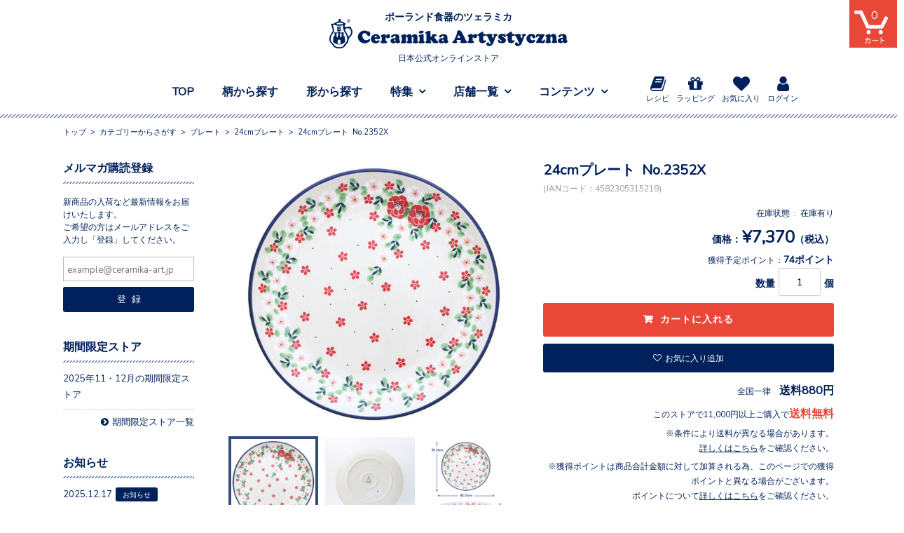

--- FILE ---
content_type: text/html; charset=UTF-8
request_url: https://ceramika-art.jp/item/plate/plate24/3158/
body_size: 22254
content:
<!DOCTYPE html><html lang="ja"><head><meta charset="UTF-8" /><meta name="viewport" content="width=1100, user-scalable=1"><meta name="format-detection" content="telephone=no" /><title>24cmプレート No.2352X | ツェラミカ（ポーランド食器）の日本公式オンラインストア</title><meta name='robots' content='max-image-preview:large' /><style>img:is([sizes="auto" i], [sizes^="auto," i]) { contain-intrinsic-size: 3000px 1500px }</style><link rel='dns-prefetch' href='//stackpath.bootstrapcdn.com' /><link rel='stylesheet' id='wpfp-css' href='https://ceramika-art.jp/wp/wp-content/plugins/wp-favorite-posts/wpfp.css' type='text/css' /><link rel='stylesheet' id='sbi_styles-css' href='https://ceramika-art.jp/wp/wp-content/plugins/instagram-feed/css/sbi-styles.min.css?ver=6.10.0' type='text/css' media='all' /><link rel='stylesheet' id='wp-block-library-css' href='https://ceramika-art.jp/wp/wp-includes/css/dist/block-library/style.min.css?ver=6.8.3' type='text/css' media='all' /><style id='classic-theme-styles-inline-css' type='text/css'>/*! This file is auto-generated */
.wp-block-button__link{color:#fff;background-color:#32373c;border-radius:9999px;box-shadow:none;text-decoration:none;padding:calc(.667em + 2px) calc(1.333em + 2px);font-size:1.125em}.wp-block-file__button{background:#32373c;color:#fff;text-decoration:none}</style><style id='global-styles-inline-css' type='text/css'>:root{--wp--preset--aspect-ratio--square: 1;--wp--preset--aspect-ratio--4-3: 4/3;--wp--preset--aspect-ratio--3-4: 3/4;--wp--preset--aspect-ratio--3-2: 3/2;--wp--preset--aspect-ratio--2-3: 2/3;--wp--preset--aspect-ratio--16-9: 16/9;--wp--preset--aspect-ratio--9-16: 9/16;--wp--preset--color--black: #000000;--wp--preset--color--cyan-bluish-gray: #abb8c3;--wp--preset--color--white: #ffffff;--wp--preset--color--pale-pink: #f78da7;--wp--preset--color--vivid-red: #cf2e2e;--wp--preset--color--luminous-vivid-orange: #ff6900;--wp--preset--color--luminous-vivid-amber: #fcb900;--wp--preset--color--light-green-cyan: #7bdcb5;--wp--preset--color--vivid-green-cyan: #00d084;--wp--preset--color--pale-cyan-blue: #8ed1fc;--wp--preset--color--vivid-cyan-blue: #0693e3;--wp--preset--color--vivid-purple: #9b51e0;--wp--preset--gradient--vivid-cyan-blue-to-vivid-purple: linear-gradient(135deg,rgba(6,147,227,1) 0%,rgb(155,81,224) 100%);--wp--preset--gradient--light-green-cyan-to-vivid-green-cyan: linear-gradient(135deg,rgb(122,220,180) 0%,rgb(0,208,130) 100%);--wp--preset--gradient--luminous-vivid-amber-to-luminous-vivid-orange: linear-gradient(135deg,rgba(252,185,0,1) 0%,rgba(255,105,0,1) 100%);--wp--preset--gradient--luminous-vivid-orange-to-vivid-red: linear-gradient(135deg,rgba(255,105,0,1) 0%,rgb(207,46,46) 100%);--wp--preset--gradient--very-light-gray-to-cyan-bluish-gray: linear-gradient(135deg,rgb(238,238,238) 0%,rgb(169,184,195) 100%);--wp--preset--gradient--cool-to-warm-spectrum: linear-gradient(135deg,rgb(74,234,220) 0%,rgb(151,120,209) 20%,rgb(207,42,186) 40%,rgb(238,44,130) 60%,rgb(251,105,98) 80%,rgb(254,248,76) 100%);--wp--preset--gradient--blush-light-purple: linear-gradient(135deg,rgb(255,206,236) 0%,rgb(152,150,240) 100%);--wp--preset--gradient--blush-bordeaux: linear-gradient(135deg,rgb(254,205,165) 0%,rgb(254,45,45) 50%,rgb(107,0,62) 100%);--wp--preset--gradient--luminous-dusk: linear-gradient(135deg,rgb(255,203,112) 0%,rgb(199,81,192) 50%,rgb(65,88,208) 100%);--wp--preset--gradient--pale-ocean: linear-gradient(135deg,rgb(255,245,203) 0%,rgb(182,227,212) 50%,rgb(51,167,181) 100%);--wp--preset--gradient--electric-grass: linear-gradient(135deg,rgb(202,248,128) 0%,rgb(113,206,126) 100%);--wp--preset--gradient--midnight: linear-gradient(135deg,rgb(2,3,129) 0%,rgb(40,116,252) 100%);--wp--preset--font-size--small: 13px;--wp--preset--font-size--medium: 20px;--wp--preset--font-size--large: 36px;--wp--preset--font-size--x-large: 42px;--wp--preset--spacing--20: 0.44rem;--wp--preset--spacing--30: 0.67rem;--wp--preset--spacing--40: 1rem;--wp--preset--spacing--50: 1.5rem;--wp--preset--spacing--60: 2.25rem;--wp--preset--spacing--70: 3.38rem;--wp--preset--spacing--80: 5.06rem;--wp--preset--shadow--natural: 6px 6px 9px rgba(0, 0, 0, 0.2);--wp--preset--shadow--deep: 12px 12px 50px rgba(0, 0, 0, 0.4);--wp--preset--shadow--sharp: 6px 6px 0px rgba(0, 0, 0, 0.2);--wp--preset--shadow--outlined: 6px 6px 0px -3px rgba(255, 255, 255, 1), 6px 6px rgba(0, 0, 0, 1);--wp--preset--shadow--crisp: 6px 6px 0px rgba(0, 0, 0, 1);}:where(.is-layout-flex){gap: 0.5em;}:where(.is-layout-grid){gap: 0.5em;}body .is-layout-flex{display: flex;}.is-layout-flex{flex-wrap: wrap;align-items: center;}.is-layout-flex > :is(*, div){margin: 0;}body .is-layout-grid{display: grid;}.is-layout-grid > :is(*, div){margin: 0;}:where(.wp-block-columns.is-layout-flex){gap: 2em;}:where(.wp-block-columns.is-layout-grid){gap: 2em;}:where(.wp-block-post-template.is-layout-flex){gap: 1.25em;}:where(.wp-block-post-template.is-layout-grid){gap: 1.25em;}.has-black-color{color: var(--wp--preset--color--black) !important;}.has-cyan-bluish-gray-color{color: var(--wp--preset--color--cyan-bluish-gray) !important;}.has-white-color{color: var(--wp--preset--color--white) !important;}.has-pale-pink-color{color: var(--wp--preset--color--pale-pink) !important;}.has-vivid-red-color{color: var(--wp--preset--color--vivid-red) !important;}.has-luminous-vivid-orange-color{color: var(--wp--preset--color--luminous-vivid-orange) !important;}.has-luminous-vivid-amber-color{color: var(--wp--preset--color--luminous-vivid-amber) !important;}.has-light-green-cyan-color{color: var(--wp--preset--color--light-green-cyan) !important;}.has-vivid-green-cyan-color{color: var(--wp--preset--color--vivid-green-cyan) !important;}.has-pale-cyan-blue-color{color: var(--wp--preset--color--pale-cyan-blue) !important;}.has-vivid-cyan-blue-color{color: var(--wp--preset--color--vivid-cyan-blue) !important;}.has-vivid-purple-color{color: var(--wp--preset--color--vivid-purple) !important;}.has-black-background-color{background-color: var(--wp--preset--color--black) !important;}.has-cyan-bluish-gray-background-color{background-color: var(--wp--preset--color--cyan-bluish-gray) !important;}.has-white-background-color{background-color: var(--wp--preset--color--white) !important;}.has-pale-pink-background-color{background-color: var(--wp--preset--color--pale-pink) !important;}.has-vivid-red-background-color{background-color: var(--wp--preset--color--vivid-red) !important;}.has-luminous-vivid-orange-background-color{background-color: var(--wp--preset--color--luminous-vivid-orange) !important;}.has-luminous-vivid-amber-background-color{background-color: var(--wp--preset--color--luminous-vivid-amber) !important;}.has-light-green-cyan-background-color{background-color: var(--wp--preset--color--light-green-cyan) !important;}.has-vivid-green-cyan-background-color{background-color: var(--wp--preset--color--vivid-green-cyan) !important;}.has-pale-cyan-blue-background-color{background-color: var(--wp--preset--color--pale-cyan-blue) !important;}.has-vivid-cyan-blue-background-color{background-color: var(--wp--preset--color--vivid-cyan-blue) !important;}.has-vivid-purple-background-color{background-color: var(--wp--preset--color--vivid-purple) !important;}.has-black-border-color{border-color: var(--wp--preset--color--black) !important;}.has-cyan-bluish-gray-border-color{border-color: var(--wp--preset--color--cyan-bluish-gray) !important;}.has-white-border-color{border-color: var(--wp--preset--color--white) !important;}.has-pale-pink-border-color{border-color: var(--wp--preset--color--pale-pink) !important;}.has-vivid-red-border-color{border-color: var(--wp--preset--color--vivid-red) !important;}.has-luminous-vivid-orange-border-color{border-color: var(--wp--preset--color--luminous-vivid-orange) !important;}.has-luminous-vivid-amber-border-color{border-color: var(--wp--preset--color--luminous-vivid-amber) !important;}.has-light-green-cyan-border-color{border-color: var(--wp--preset--color--light-green-cyan) !important;}.has-vivid-green-cyan-border-color{border-color: var(--wp--preset--color--vivid-green-cyan) !important;}.has-pale-cyan-blue-border-color{border-color: var(--wp--preset--color--pale-cyan-blue) !important;}.has-vivid-cyan-blue-border-color{border-color: var(--wp--preset--color--vivid-cyan-blue) !important;}.has-vivid-purple-border-color{border-color: var(--wp--preset--color--vivid-purple) !important;}.has-vivid-cyan-blue-to-vivid-purple-gradient-background{background: var(--wp--preset--gradient--vivid-cyan-blue-to-vivid-purple) !important;}.has-light-green-cyan-to-vivid-green-cyan-gradient-background{background: var(--wp--preset--gradient--light-green-cyan-to-vivid-green-cyan) !important;}.has-luminous-vivid-amber-to-luminous-vivid-orange-gradient-background{background: var(--wp--preset--gradient--luminous-vivid-amber-to-luminous-vivid-orange) !important;}.has-luminous-vivid-orange-to-vivid-red-gradient-background{background: var(--wp--preset--gradient--luminous-vivid-orange-to-vivid-red) !important;}.has-very-light-gray-to-cyan-bluish-gray-gradient-background{background: var(--wp--preset--gradient--very-light-gray-to-cyan-bluish-gray) !important;}.has-cool-to-warm-spectrum-gradient-background{background: var(--wp--preset--gradient--cool-to-warm-spectrum) !important;}.has-blush-light-purple-gradient-background{background: var(--wp--preset--gradient--blush-light-purple) !important;}.has-blush-bordeaux-gradient-background{background: var(--wp--preset--gradient--blush-bordeaux) !important;}.has-luminous-dusk-gradient-background{background: var(--wp--preset--gradient--luminous-dusk) !important;}.has-pale-ocean-gradient-background{background: var(--wp--preset--gradient--pale-ocean) !important;}.has-electric-grass-gradient-background{background: var(--wp--preset--gradient--electric-grass) !important;}.has-midnight-gradient-background{background: var(--wp--preset--gradient--midnight) !important;}.has-small-font-size{font-size: var(--wp--preset--font-size--small) !important;}.has-medium-font-size{font-size: var(--wp--preset--font-size--medium) !important;}.has-large-font-size{font-size: var(--wp--preset--font-size--large) !important;}.has-x-large-font-size{font-size: var(--wp--preset--font-size--x-large) !important;}
:where(.wp-block-post-template.is-layout-flex){gap: 1.25em;}:where(.wp-block-post-template.is-layout-grid){gap: 1.25em;}
:where(.wp-block-columns.is-layout-flex){gap: 2em;}:where(.wp-block-columns.is-layout-grid){gap: 2em;}
:root :where(.wp-block-pullquote){font-size: 1.5em;line-height: 1.6;}</style><link rel='stylesheet' id='contact-form-7-css' href='https://ceramika-art.jp/wp/wp-content/plugins/contact-form-7/includes/css/styles.css?ver=6.1.4' type='text/css' media='all' /><link rel='stylesheet' id='contact-form-7-confirm-css' href='https://ceramika-art.jp/wp/wp-content/plugins/contact-form-7-add-confirm/includes/css/styles.css?ver=5.1' type='text/css' media='all' /><link rel='stylesheet' id='wc-basic-style-css' href='https://ceramika-art.jp/wp/wp-content/themes/ceramika/style.css?ver=1.0' type='text/css' media='all' /><link rel='stylesheet' id='font-awesome-css' href='//stackpath.bootstrapcdn.com/font-awesome/4.7.0/css/font-awesome.min.css?ver=5.6.1' type='text/css' media='all' /><link rel='stylesheet' id='usces_default_css-css' href='https://ceramika-art.jp/wp/wp-content/plugins/usc-e-shop/css/usces_default.css?ver=2.11.27.2601211' type='text/css' media='all' /><link rel='stylesheet' id='dashicons-css' href='https://ceramika-art.jp/wp/wp-includes/css/dashicons.min.css?ver=6.8.3' type='text/css' media='all' /><link rel='stylesheet' id='theme_cart_css-css' href='https://ceramika-art.jp/wp/wp-content/themes/ceramika/usces_cart.css?ver=2.11.27.2601211' type='text/css' media='all' /> <script type="text/javascript" src="https://ceramika-art.jp/wp/wp-includes/js/jquery/jquery.min.js?ver=3.7.1" id="jquery-core-js"></script> <script type="text/javascript" src="https://ceramika-art.jp/wp/wp-includes/js/jquery/jquery-migrate.min.js?ver=3.4.1" id="jquery-migrate-js"></script> <script type="text/javascript" src="https://ceramika-art.jp/wp/wp-content/themes/ceramika/js/front-customized.js?ver=1.0" id="wc-basic-js-js"></script> <script type="text/javascript" src="https://ceramika-art.jp/wp/wp-content/plugins/wp-favorite-posts/script.js?ver=1.6.8" id="wp-favorite-posts-js"></script> <link rel="https://api.w.org/" href="https://ceramika-art.jp/wp-json/" /><link rel="alternate" title="JSON" type="application/json" href="https://ceramika-art.jp/wp-json/wp/v2/posts/3158" /><link rel="canonical" href="https://ceramika-art.jp/item/plate/plate24/3158/" /><link rel="alternate" title="oEmbed (JSON)" type="application/json+oembed" href="https://ceramika-art.jp/wp-json/oembed/1.0/embed?url=https%3A%2F%2Fceramika-art.jp%2Fitem%2Fplate%2Fplate24%2F3158%2F" /><link rel="alternate" title="oEmbed (XML)" type="text/xml+oembed" href="https://ceramika-art.jp/wp-json/oembed/1.0/embed?url=https%3A%2F%2Fceramika-art.jp%2Fitem%2Fplate%2Fplate24%2F3158%2F&#038;format=xml" /><meta property="og:title" content="24cmプレート No.2352X"><meta property="og:type" content="product"><meta property="og:description" content="24cmプレート No.2352X"><meta property="og:url" content="https://ceramika-art.jp/item/plate/plate24/3158/"><meta property="og:image" content="https://ceramika-art.jp/wp/wp-content/uploads/2018/06/24cmplate2352X-600x600.jpg"><meta property="og:site_name" content="ツェラミカ（ポーランド食器）の日本公式オンラインストア"> <script type="application/ld+json">{"@context":"https:\/\/schema.org\/","@type":"Product","name":"24cm\u30d7\u30ec\u30fc\u30c8 No.2352X","image":"https:\/\/ceramika-art.jp\/wp\/wp-content\/uploads\/2018\/06\/24cmplate2352X.jpg","description":null,"productID":"4582305315219","offers":{"@type":"Offer","sku":"4582305315219-4582305315219","priceCurrency":"JPY","price":7370,"availability":"https:\/\/schema.org\/InStock"}}</script> 
  <script async src="https://www.googletagmanager.com/gtag/js?id=G-WL9NDTDDH0"></script> <script>window.dataLayer = window.dataLayer || [];
				function gtag(){dataLayer.push(arguments);}
				gtag('js', new Date());

				gtag('config', 'G-WL9NDTDDH0');</script>  <script>gtag('event', 'view_item', {"currency":"JPY","items":[{"item_id":"4582305315219","item_name":"24cm\u30d7\u30ec\u30fc\u30c8 No.2352X","currency":"JPY","discount":0,"item_category":"24cm\u30d7\u30ec\u30fc\u30c8","item_variant":"4582305315219","price":7370}],"value":7370});</script> <meta property="og:title" content="24cmプレート No.2352X" /><meta property="og:description" content="ポーランド食器・陶器　ハンドメイドのポーリッシュポタリー" /><meta property="og:type" content="article" /><meta property="og:url" content="https://ceramika-art.jp/item/plate/plate24/3158/" /><meta property="og:image" content="https://ceramika-art.jp/wp/wp-content/uploads/2018/06/24cmplate2352X.jpg" /><meta property="og:site_name" content="ツェラミカ（ポーランド食器）の日本公式オンラインストア" /><meta name="twitter:card" content="summary_large_image" /><meta name="twitter:site" content="ceramikaArt" /><meta property="og:locale" content="ja_JP" /><meta property="fb:app_id" content="275675399854674"><style type="text/css" id="wp-custom-css">/*ffw-inline-css*/#fax_row,#memberinfo #fax_row,.fax-row{display:none;}</style><link rel="stylesheet" href="https://ceramika-art.jp/wp/wp-content/themes/ceramika/common/lib/jquery.fancybox.min.css"><link rel="stylesheet" href="https://ceramika-art.jp/wp/wp-content/themes/ceramika/common/css/style.css??2024082245338"><link rel="stylesheet" href="https://ceramika-art.jp/wp/wp-content/themes/ceramika/common/css/style_pc.css??2024082245338"><link rel="stylesheet" href="https://ceramika-art.jp/wp/wp-content/themes/ceramika/style_pc.css??2024082245336"> <script src="https://snapwidget.com/js/snapwidget.js"></script> <link rel="shortcut icon" href="https://ceramika-art.jp/wp/wp-content/themes/ceramika/common/img/favicon.ico" type="image/x-icon"><link rel="apple-touch-icon" href="https://ceramika-art.jp/wp/wp-content/themes/ceramika/common/img/apple-touch-icon.png"></head><body class="wp-singular post-template-default single single-post postid-3158 single-format-standard wp-theme-ceramika"><header id="header" class="js-isScroll"><div class="header-inner"><h1 class="header-logo"><a href="https://ceramika-art.jp/"><span class="logo-title-top">ポーランド食器のツェラミカ</span><noscript><img src="https://ceramika-art.jp/wp/wp-content/themes/ceramika/common/img/logo.svg" width="340" height="42" alt="ポーランド食器 「ツェラミカ アルティスティチナ」  正規直営店 公式オンラインストア"></noscript><img class="lazyload" src='data:image/svg+xml,%3Csvg%20xmlns=%22http://www.w3.org/2000/svg%22%20viewBox=%220%200%20340%2042%22%3E%3C/svg%3E' data-src="https://ceramika-art.jp/wp/wp-content/themes/ceramika/common/img/logo.svg" width="340" height="42" alt="ポーランド食器 「ツェラミカ アルティスティチナ」  正規直営店 公式オンラインストア"><span class="logo-title-bottom">日本公式オンラインストア</span></a></h1><div class="slide_nav"><nav id="nav-global"><ul class="nav-global_primary-list"><li><a href="https://ceramika-art.jp/">TOP</a></li><li><a href="https://ceramika-art.jp/search-gara/">柄から探す</a></li><li><a href="https://ceramika-art.jp/search-kata/">形から探す</a></li><li class="nav-global_mega-menu psr"> <a class="disabled" href="" ontouchstart="">特集</a><div class="nav-global_secondary feature"><div class="feature-inner"><ul class="nav-global_secondary_menu-list"><li><a href="https://ceramika-art.jp/item/wakeari/">訳あり品</a></li><li><a href="https://ceramika-art.jp/info/">お知らせ</a></li><li><a href="https://ceramika-art.jp/item/itemnew/">新着アイテム</a></li><li><a href="https://ceramika-art.jp/item/restock/">再入荷アイテム</a></li><li><a href="https://ceramika-art.jp/pickup/">ピックアップ</a></li><li><a href="https://ceramika-art.jp/scenery/">ツェラミカのある風景</a></li><li><a href="https://ceramika-art.jp/konnichiwa/">こんにちは食卓</a></li></ul><section class="nav-global_secondary_section pickup"><h2 class="pc">ピックアップ</h2><ul><li><a href="https://ceramika-art.jp/itemnew/"><div class="img"><img width="700" height="363" src="https://ceramika-art.jp/wp/wp-content/uploads/2025/11/bn_magfes.jpg" class="attachment-700x700 size-700x700 wp-post-image" alt="" decoding="async" fetchpriority="high" srcset="https://ceramika-art.jp/wp/wp-content/uploads/2025/11/bn_magfes.jpg 1120w, https://ceramika-art.jp/wp/wp-content/uploads/2025/11/bn_magfes-600x311.jpg 600w, https://ceramika-art.jp/wp/wp-content/uploads/2025/11/bn_magfes-1024x530.jpg 1024w, https://ceramika-art.jp/wp/wp-content/uploads/2025/11/bn_magfes-768x398.jpg 768w" sizes="(max-width: 700px) 100vw, 700px" /></div><h3>マグフェス！</h3> </a></li><li><a href="https://ceramika-art.jp/itemnew/"><div class="img"><noscript><img width="700" height="363" src="https://ceramika-art.jp/wp/wp-content/uploads/2025/10/bn_unikat-1.jpg" class="attachment-700x700 size-700x700 wp-post-image" alt="" decoding="async" srcset="https://ceramika-art.jp/wp/wp-content/uploads/2025/10/bn_unikat-1.jpg 1120w, https://ceramika-art.jp/wp/wp-content/uploads/2025/10/bn_unikat-1-600x311.jpg 600w, https://ceramika-art.jp/wp/wp-content/uploads/2025/10/bn_unikat-1-1024x530.jpg 1024w, https://ceramika-art.jp/wp/wp-content/uploads/2025/10/bn_unikat-1-768x398.jpg 768w" sizes="(max-width: 700px) 100vw, 700px" /></noscript><img width="700" height="363" src='data:image/svg+xml,%3Csvg%20xmlns=%22http://www.w3.org/2000/svg%22%20viewBox=%220%200%20700%20363%22%3E%3C/svg%3E' data-src="https://ceramika-art.jp/wp/wp-content/uploads/2025/10/bn_unikat-1.jpg" class="lazyload attachment-700x700 size-700x700 wp-post-image" alt="" decoding="async" data-srcset="https://ceramika-art.jp/wp/wp-content/uploads/2025/10/bn_unikat-1.jpg 1120w, https://ceramika-art.jp/wp/wp-content/uploads/2025/10/bn_unikat-1-600x311.jpg 600w, https://ceramika-art.jp/wp/wp-content/uploads/2025/10/bn_unikat-1-1024x530.jpg 1024w, https://ceramika-art.jp/wp/wp-content/uploads/2025/10/bn_unikat-1-768x398.jpg 768w" data-sizes="(max-width: 700px) 100vw, 700px" /></div><h3>ユニカット手帖　Vol.3</h3> </a></li><li><a href="https://ceramika-art.jp/itemnew/"><div class="img"><noscript><img width="700" height="363" src="https://ceramika-art.jp/wp/wp-content/uploads/2025/10/bn_popkids-1.jpg" class="attachment-700x700 size-700x700 wp-post-image" alt="" decoding="async" srcset="https://ceramika-art.jp/wp/wp-content/uploads/2025/10/bn_popkids-1.jpg 1120w, https://ceramika-art.jp/wp/wp-content/uploads/2025/10/bn_popkids-1-600x311.jpg 600w, https://ceramika-art.jp/wp/wp-content/uploads/2025/10/bn_popkids-1-1024x530.jpg 1024w, https://ceramika-art.jp/wp/wp-content/uploads/2025/10/bn_popkids-1-768x398.jpg 768w" sizes="(max-width: 700px) 100vw, 700px" /></noscript><img width="700" height="363" src='data:image/svg+xml,%3Csvg%20xmlns=%22http://www.w3.org/2000/svg%22%20viewBox=%220%200%20700%20363%22%3E%3C/svg%3E' data-src="https://ceramika-art.jp/wp/wp-content/uploads/2025/10/bn_popkids-1.jpg" class="lazyload attachment-700x700 size-700x700 wp-post-image" alt="" decoding="async" data-srcset="https://ceramika-art.jp/wp/wp-content/uploads/2025/10/bn_popkids-1.jpg 1120w, https://ceramika-art.jp/wp/wp-content/uploads/2025/10/bn_popkids-1-600x311.jpg 600w, https://ceramika-art.jp/wp/wp-content/uploads/2025/10/bn_popkids-1-1024x530.jpg 1024w, https://ceramika-art.jp/wp/wp-content/uploads/2025/10/bn_popkids-1-768x398.jpg 768w" data-sizes="(max-width: 700px) 100vw, 700px" /></div><h3>POP KIDS STYLE</h3> </a></li><li><a href="https://ceramika-art.jp/itemnew/"><div class="img"><noscript><img width="700" height="363" src="https://ceramika-art.jp/wp/wp-content/uploads/2025/08/bn_toukiiti2-1.jpg" class="attachment-700x700 size-700x700 wp-post-image" alt="" decoding="async" srcset="https://ceramika-art.jp/wp/wp-content/uploads/2025/08/bn_toukiiti2-1.jpg 1120w, https://ceramika-art.jp/wp/wp-content/uploads/2025/08/bn_toukiiti2-1-600x311.jpg 600w, https://ceramika-art.jp/wp/wp-content/uploads/2025/08/bn_toukiiti2-1-1024x530.jpg 1024w, https://ceramika-art.jp/wp/wp-content/uploads/2025/08/bn_toukiiti2-1-768x398.jpg 768w" sizes="(max-width: 700px) 100vw, 700px" /></noscript><img width="700" height="363" src='data:image/svg+xml,%3Csvg%20xmlns=%22http://www.w3.org/2000/svg%22%20viewBox=%220%200%20700%20363%22%3E%3C/svg%3E' data-src="https://ceramika-art.jp/wp/wp-content/uploads/2025/08/bn_toukiiti2-1.jpg" class="lazyload attachment-700x700 size-700x700 wp-post-image" alt="" decoding="async" data-srcset="https://ceramika-art.jp/wp/wp-content/uploads/2025/08/bn_toukiiti2-1.jpg 1120w, https://ceramika-art.jp/wp/wp-content/uploads/2025/08/bn_toukiiti2-1-600x311.jpg 600w, https://ceramika-art.jp/wp/wp-content/uploads/2025/08/bn_toukiiti2-1-1024x530.jpg 1024w, https://ceramika-art.jp/wp/wp-content/uploads/2025/08/bn_toukiiti2-1-768x398.jpg 768w" data-sizes="(max-width: 700px) 100vw, 700px" /></div><h3>Ceramika陶器市2025第2弾！</h3> </a></li></ul><div class="btn-type01 tac mas sp"><a href="https://ceramika-art.jp/pickup/">ピックアップをもっと見る</a></div></section></div></div></li><li class="nav-global_mega-menu psr"> <a class="disabled" href="" ontouchstart="">店舗一覧</a><div class="nav-global_secondary shop"><ul class="nav-global_secondary_menu-list"><li><a href="https://ceramika-art.jp/info/limited-store/">期間限定ストア</a></li><li><a href="https://ceramika-art.jp/about-shop/stores/">直営店舗</a></li><li><a href="https://ceramika-art.jp/about-shop/stores/#jyousetsu">常設店舗</a></li><li><a href="https://ceramika-art.jp/about-shop/stores/#toriatsukai">お取り扱い店舗</a></li></ul></div></li><li class="nav-global_mega-menu psr"> <a class="disabled" href="" ontouchstart="">コンテンツ</a><div class="nav-global_secondary contents"><div class="contents-inner"><ul class="nav-global_secondary_menu-list"><li class="sp"><a href="https://ceramika-art.jp/">トップ</a></li><li><a href="https://ceramika-art.jp/first/">初めての方へ</a></li><li><a href="https://ceramika-art.jp/about-shop/">当社について</a></li><li><a href="https://ceramika-art.jp/gift/">ギフトラッピング</a></li><li><a href="https://ceramika-art.jp/recipe/">レシピ</a></li><li><a href="https://ceramika-art.jp/faq/">よくある質問</a></li><li><a href="https://ceramika-art.jp/contact/">お問い合わせ</a></li></ul><ul class="nav-global_secondary_menu-list"><li class="pc"><a href="https://ceramika-art.jp/usces-member/?usces_page=login" class="usces_login_a">ログイン</a></li><li class="pc"><a href="https://ceramika-art.jp/usces-member/?usces_page=newmember">新規会員登録</a></li><li><a href="https://ceramika-art.jp/favoritelist/">お気に入り</a></li><li><a href="https://ceramika-art.jp/guide">ショッピングガイド</a></li><li class="sp"><a href="https://ceramika-art.jp/outofprint/">過去の柄とアイテム</a></li><li class="fzs"><a href="https://ceramika-art.jp/privacypolicy/">プライバシーポリシー</a></li><li class="fzs"><a href="https://ceramika-art.jp/tokusyou/">特定商取引法に基づく表記</a></li></ul><ul class="nav-global_secondary_menu-sns"><li><a href="https://www.youtube.com/channel/UCXnhHl0pSwMmYlwMjt-l66w"><i class="fa fa-youtube"></i></a></li><li><a href="https://www.instagram.com/ceramikaart/"><i class="fa fa-instagram"></i></a></li><li><a href="https://twitter.com/ceramikaArt"><i class="fa fa-twitter"></i></a></li><li><a href="https://www.facebook.com/ceramika-artystyczna1950/"><i class="fa fa-facebook"></i></a></li><li><a href="https://jp.pinterest.com/ceramikaart/"><i class="fa fa-pinterest"></i></a></li></ul></div></div></li></ul><ul class="nav-global_sub-list"><li><a href="https://ceramika-art.jp/recipe/"><i class="fa fa-book "></i>レシピ</a></li><li><a href="https://ceramika-art.jp/gift/"><i class="fa fa-gift"></i>ラッピング</a></li><li><a href="https://ceramika-art.jp/favoritelist/"><i class="fa fa-heart"></i>お気に入り</a></li><li><a href="https://ceramika-art.jp/usces-member/?usces_page=login"><i class="fa fa-user"></i>ログイン</a></li></ul></nav><div class="btn-sp-menu sp"> <noscript><img class="open" src="https://ceramika-art.jp/wp/wp-content/themes/ceramika/common/img/btn_menu_open_white.svg" alt="menu"></noscript><img class="lazyload open" src='data:image/svg+xml,%3Csvg%20xmlns=%22http://www.w3.org/2000/svg%22%20viewBox=%220%200%20210%20140%22%3E%3C/svg%3E' data-src="https://ceramika-art.jp/wp/wp-content/themes/ceramika/common/img/btn_menu_open_white.svg" alt="menu"><noscript><img class="close" src="https://ceramika-art.jp/wp/wp-content/themes/ceramika/common/img/btn_menu_close.svg" alt="menu"></noscript><img class="lazyload close" src='data:image/svg+xml,%3Csvg%20xmlns=%22http://www.w3.org/2000/svg%22%20viewBox=%220%200%20210%20140%22%3E%3C/svg%3E' data-src="https://ceramika-art.jp/wp/wp-content/themes/ceramika/common/img/btn_menu_close.svg" alt="menu"></div></div></div><div class="shipping-info fixed_always sp">通常送料880円/11,000円以上のご注文は送料無料</div></header><div class="cart-btn"> <a href="https://ceramika-art.jp/usces-cart/"><div class="count"><span class="total-quant">0</span></div> <noscript><img src="https://ceramika-art.jp/wp/wp-content/themes/ceramika/common/img/img-cart.svg" alt=""></noscript><img class="lazyload" src='data:image/svg+xml,%3Csvg%20xmlns=%22http://www.w3.org/2000/svg%22%20viewBox=%220%200%20210%20140%22%3E%3C/svg%3E' data-src="https://ceramika-art.jp/wp/wp-content/themes/ceramika/common/img/img-cart.svg" alt=""> </a></div><div class="over"></div><div id="content-wrap"><div class="breadcrumbs"><div class="inner"><a href="https://ceramika-art.jp" class="home">トップ</a> &gt; <span property="itemListElement" typeof="ListItem"><a property="item" typeof="WebPage" title="Go to the カテゴリーからさがす category archives." href="https://ceramika-art.jp/item/" class="taxonomy category" ><span property="name">カテゴリーからさがす</span></a><meta property="position" content="2"></span> &gt; <span property="itemListElement" typeof="ListItem"><a property="item" typeof="WebPage" title="Go to the プレート category archives." href="https://ceramika-art.jp/item/plate/" class="taxonomy category" ><span property="name">プレート</span></a><meta property="position" content="3"></span> &gt; <span property="itemListElement" typeof="ListItem"><a property="item" typeof="WebPage" title="Go to the 24cmプレート category archives." href="https://ceramika-art.jp/item/plate/plate24/" class="taxonomy category" ><span property="name">24cmプレート</span></a><meta property="position" content="4"></span> &gt; <span class="post post-post current-item">24cmプレート No.2352X</span></div></div><div id="content" class="<br /> <b>Warning</b>:  Undefined variable $class in <b>/home/xb807091/ceramika-art.jp/public_html/wp/wp-content/themes/ceramika/header.php</b> on line <b>270</b><br /> "><div id="main" role="main"><article class="post-3158 post type-post status-publish format-standard has-post-thumbnail category-plate24 category-price5500-7000 category-red category-no2352x" id="post-3158"><div class="storycontent"><div id="itempage"><div id="img-box"><ul class="slider-product"><li data-thumb="https://ceramika-art.jp/wp/wp-content/uploads/2018/06/24cmplate2352X.jpg"> <a class="slider-product__img-wrap" href="https://ceramika-art.jp/wp/wp-content/uploads/2018/06/24cmplate2352X.jpg"><noscript><img width="60" height="60" src="https://ceramika-art.jp/wp/wp-content/uploads/2018/06/24cmplate2352X-600x600.jpg" class="attachment-60x60 size-60x60" alt="4582305315219" decoding="async" /></noscript><img width="60" height="60" src='data:image/svg+xml,%3Csvg%20xmlns=%22http://www.w3.org/2000/svg%22%20viewBox=%220%200%2060%2060%22%3E%3C/svg%3E' data-src="https://ceramika-art.jp/wp/wp-content/uploads/2018/06/24cmplate2352X-600x600.jpg" class="lazyload attachment-60x60 size-60x60" alt="4582305315219" decoding="async" /></a></li><li data-thumb="https://ceramika-art.jp/wp/wp-content/uploads/2024/05/266-240ura.jpg"> <a href="https://ceramika-art.jp/wp/wp-content/uploads/2024/05/266-240ura.jpg"><noscript><img width="60" height="60" src="https://ceramika-art.jp/wp/wp-content/uploads/2024/05/266-240ura.jpg" class="attachment-60x60 size-60x60" alt="4582305315219" decoding="async" /></noscript><img width="60" height="60" src='data:image/svg+xml,%3Csvg%20xmlns=%22http://www.w3.org/2000/svg%22%20viewBox=%220%200%2060%2060%22%3E%3C/svg%3E' data-src="https://ceramika-art.jp/wp/wp-content/uploads/2024/05/266-240ura.jpg" class="lazyload attachment-60x60 size-60x60" alt="4582305315219" decoding="async" /></a></li><li data-thumb="https://ceramika-art.jp/wp/wp-content/uploads/2024/05/266-2352Xsize.jpg"> <a href="https://ceramika-art.jp/wp/wp-content/uploads/2024/05/266-2352Xsize.jpg"><noscript><img width="60" height="60" src="https://ceramika-art.jp/wp/wp-content/uploads/2024/05/266-2352Xsize.jpg" class="attachment-60x60 size-60x60" alt="4582305315219" decoding="async" /></noscript><img width="60" height="60" src='data:image/svg+xml,%3Csvg%20xmlns=%22http://www.w3.org/2000/svg%22%20viewBox=%220%200%2060%2060%22%3E%3C/svg%3E' data-src="https://ceramika-art.jp/wp/wp-content/uploads/2024/05/266-2352Xsize.jpg" class="lazyload attachment-60x60 size-60x60" alt="4582305315219" decoding="async" /></a></li><li data-thumb="https://ceramika-art.jp/wp/wp-content/themes/ceramika/common/img/item/plate24/plate24cm1.jpg"><a href="https://ceramika-art.jp/wp/wp-content/themes/ceramika/common/img/item/plate24/plate24cm1.jpg"><noscript><img src="https://ceramika-art.jp/wp/wp-content/themes/ceramika/common/img/item/plate24/plate24cm1.jpg" alt="カフェランチをおうちで楽しむ。"></noscript><img class="lazyload" src='data:image/svg+xml,%3Csvg%20xmlns=%22http://www.w3.org/2000/svg%22%20viewBox=%220%200%20210%20140%22%3E%3C/svg%3E' data-src="https://ceramika-art.jp/wp/wp-content/themes/ceramika/common/img/item/plate24/plate24cm1.jpg" alt="カフェランチをおうちで楽しむ。"></a></li><li data-thumb="https://ceramika-art.jp/wp/wp-content/themes/ceramika/common/img/item/plate24/plate24cm2.jpg"><a href="https://ceramika-art.jp/wp/wp-content/themes/ceramika/common/img/item/plate24/plate24cm2.jpg"><noscript><img src="https://ceramika-art.jp/wp/wp-content/themes/ceramika/common/img/item/plate24/plate24cm2.jpg" alt="ガレットにもぴったりなサイズです。"></noscript><img class="lazyload" src='data:image/svg+xml,%3Csvg%20xmlns=%22http://www.w3.org/2000/svg%22%20viewBox=%220%200%20210%20140%22%3E%3C/svg%3E' data-src="https://ceramika-art.jp/wp/wp-content/themes/ceramika/common/img/item/plate24/plate24cm2.jpg" alt="ガレットにもぴったりなサイズです。"></a></li><li data-thumb="https://ceramika-art.jp/wp/wp-content/themes/ceramika/common/img/item/plate24/plate24cm3.jpg"><a href="https://ceramika-art.jp/wp/wp-content/themes/ceramika/common/img/item/plate24/plate24cm3.jpg"><noscript><img src="https://ceramika-art.jp/wp/wp-content/themes/ceramika/common/img/item/plate24/plate24cm3.jpg" alt="餃子もフライパンからそのままポンっと。"></noscript><img class="lazyload" src='data:image/svg+xml,%3Csvg%20xmlns=%22http://www.w3.org/2000/svg%22%20viewBox=%220%200%20210%20140%22%3E%3C/svg%3E' data-src="https://ceramika-art.jp/wp/wp-content/themes/ceramika/common/img/item/plate24/plate24cm3.jpg" alt="餃子もフライパンからそのままポンっと。"></a></li><li data-thumb="https://ceramika-art.jp/wp/wp-content/themes/ceramika/common/img/item/plate24/plate24cm4.jpg"><a href="https://ceramika-art.jp/wp/wp-content/themes/ceramika/common/img/item/plate24/plate24cm4.jpg"><noscript><img src="https://ceramika-art.jp/wp/wp-content/themes/ceramika/common/img/item/plate24/plate24cm4.jpg" alt="チーズフォンデュのメインプレートとして。"></noscript><img class="lazyload" src='data:image/svg+xml,%3Csvg%20xmlns=%22http://www.w3.org/2000/svg%22%20viewBox=%220%200%20210%20140%22%3E%3C/svg%3E' data-src="https://ceramika-art.jp/wp/wp-content/themes/ceramika/common/img/item/plate24/plate24cm4.jpg" alt="チーズフォンデュのメインプレートとして。"></a></li><li data-thumb="https://ceramika-art.jp/wp/wp-content/themes/ceramika/common/img/item/plate24/plate24cm5.jpg"><a href="https://ceramika-art.jp/wp/wp-content/themes/ceramika/common/img/item/plate24/plate24cm5.jpg"><noscript><img src="https://ceramika-art.jp/wp/wp-content/themes/ceramika/common/img/item/plate24/plate24cm5.jpg" alt="ホールケーキ4〜7号サイズまでのせられます。"></noscript><img class="lazyload" src='data:image/svg+xml,%3Csvg%20xmlns=%22http://www.w3.org/2000/svg%22%20viewBox=%220%200%20210%20140%22%3E%3C/svg%3E' data-src="https://ceramika-art.jp/wp/wp-content/themes/ceramika/common/img/item/plate24/plate24cm5.jpg" alt="ホールケーキ4〜7号サイズまでのせられます。"></a></li><li data-thumb="https://ceramika-art.jp/wp/wp-content/themes/ceramika/common/img/item/plate24/plate24cm6.jpg"><a href="https://ceramika-art.jp/wp/wp-content/themes/ceramika/common/img/item/plate24/plate24cm6.jpg"><noscript><img src="https://ceramika-art.jp/wp/wp-content/themes/ceramika/common/img/item/plate24/plate24cm6.jpg" alt="ピザやサラダのプレートに。"></noscript><img class="lazyload" src='data:image/svg+xml,%3Csvg%20xmlns=%22http://www.w3.org/2000/svg%22%20viewBox=%220%200%20210%20140%22%3E%3C/svg%3E' data-src="https://ceramika-art.jp/wp/wp-content/themes/ceramika/common/img/item/plate24/plate24cm6.jpg" alt="ピザやサラダのプレートに。"></a></li><li data-thumb="https://ceramika-art.jp/wp/wp-content/themes/ceramika/common/img/item/plate24/plate24cm7.jpg"><a href="https://ceramika-art.jp/wp/wp-content/themes/ceramika/common/img/item/plate24/plate24cm7.jpg"><noscript><img src="https://ceramika-art.jp/wp/wp-content/themes/ceramika/common/img/item/plate24/plate24cm7.jpg" alt="ハンバーグプレートも可愛い食卓に。"></noscript><img class="lazyload" src='data:image/svg+xml,%3Csvg%20xmlns=%22http://www.w3.org/2000/svg%22%20viewBox=%220%200%20210%20140%22%3E%3C/svg%3E' data-src="https://ceramika-art.jp/wp/wp-content/themes/ceramika/common/img/item/plate24/plate24cm7.jpg" alt="ハンバーグプレートも可愛い食卓に。"></a></li><li data-thumb="https://ceramika-art.jp/wp/wp-content/themes/ceramika/common/img/item/plate24/plate24cm8.jpg"><a href="https://ceramika-art.jp/wp/wp-content/themes/ceramika/common/img/item/plate24/plate24cm8.jpg"><noscript><img src="https://ceramika-art.jp/wp/wp-content/themes/ceramika/common/img/item/plate24/plate24cm8.jpg" alt="12cmボウルと合わせて使っても◎"></noscript><img class="lazyload" src='data:image/svg+xml,%3Csvg%20xmlns=%22http://www.w3.org/2000/svg%22%20viewBox=%220%200%20210%20140%22%3E%3C/svg%3E' data-src="https://ceramika-art.jp/wp/wp-content/themes/ceramika/common/img/item/plate24/plate24cm8.jpg" alt="12cmボウルと合わせて使っても◎"></a></li><li data-thumb="https://ceramika-art.jp/wp/wp-content/themes/ceramika/common/img/ceramika-stamp01.jpg"><a href="https://ceramika-art.jp/wp/wp-content/themes/ceramika/common/img/ceramika-stamp01.jpg"><noscript><img src="https://ceramika-art.jp/wp/wp-content/themes/ceramika/common/img/ceramika-stamp01.jpg" alt="ひとつひとつスタンプで絵付けしています。"></noscript><img class="lazyload" src='data:image/svg+xml,%3Csvg%20xmlns=%22http://www.w3.org/2000/svg%22%20viewBox=%220%200%20210%20140%22%3E%3C/svg%3E' data-src="https://ceramika-art.jp/wp/wp-content/themes/ceramika/common/img/ceramika-stamp01.jpg" alt="ひとつひとつスタンプで絵付けしています。"></a></li><li data-thumb="https://ceramika-art.jp/wp/wp-content/themes/ceramika/common/img/ceramika-stamp02.jpg"><a href="https://ceramika-art.jp/wp/wp-content/themes/ceramika/common/img/ceramika-stamp02.jpg"><noscript><img src="https://ceramika-art.jp/wp/wp-content/themes/ceramika/common/img/ceramika-stamp02.jpg" alt="スポンジの柔らかさにより色の濃淡がつきます。"></noscript><img class="lazyload" src='data:image/svg+xml,%3Csvg%20xmlns=%22http://www.w3.org/2000/svg%22%20viewBox=%220%200%20210%20140%22%3E%3C/svg%3E' data-src="https://ceramika-art.jp/wp/wp-content/themes/ceramika/common/img/ceramika-stamp02.jpg" alt="スポンジの柔らかさにより色の濃淡がつきます。"></a></li></ul></div><div class="detail-box"><h1 class="item-name">24cmプレート No.2352X</h1><div class="itemcode">(JANコード：4582305315219)</div><div class="item_price"><div class="zaikostatus">在庫状態 : 在庫有り</div><div class="field_price"> <span class="price">価格：</span>¥7,370<em class="tax">（税込）</em></div></div><div class="pointget">獲得予定ポイント：<span>74ポイント</span></div><div id="btn-cart" class="item-info"><form action="https://ceramika-art.jp/usces-cart/" method="post"><div class="skuform"><div class="c-box"><div class="quantity">数量<input name="quant[3158][4582305315219]" type="text" id="quant[3158][4582305315219]" class="skuquantity" value="1" onKeyDown="if (event.keyCode == 13) {return false;}" />個</div><div class="cart-button"><input name="zaikonum[3158][4582305315219]" type="hidden" id="zaikonum[3158][4582305315219]" value="1" /> <input name="zaiko[3158][4582305315219]" type="hidden" id="zaiko[3158][4582305315219]" value="0" /> <input name="gptekiyo[3158][4582305315219]" type="hidden" id="gptekiyo[3158][4582305315219]" value="0" /> <input name="skuPrice[3158][4582305315219]" type="hidden" id="skuPrice[3158][4582305315219]" value="7370" /> <input name="inCart[3158][4582305315219]" type="submit" id="inCart[3158][4582305315219]" class="skubutton" value="&#xf07a;&nbsp;&nbsp;カートに入れる" onclick="return uscesCart.intoCart( '3158','4582305315219' )" /><input name="usces_referer" type="hidden" value="/item/plate/plate24/3158/" /></div></div><div class="error_message"></div></div></form><div class="favorit"><span class='wpfp-span'><noscript><img src='https://ceramika-art.jp/wp/wp-content/plugins/wp-favorite-posts/img/loading.gif' alt='Loading' title='Loading' class='wpfp-hide wpfp-img' /></noscript><img src='data:image/svg+xml,%3Csvg%20xmlns=%22http://www.w3.org/2000/svg%22%20viewBox=%220%200%20210%20140%22%3E%3C/svg%3E' data-src='https://ceramika-art.jp/wp/wp-content/plugins/wp-favorite-posts/img/loading.gif' alt='Loading' title='Loading' class='lazyload wpfp-hide wpfp-img' /><a class='wpfp-link' href='?wpfpaction=add&amp;postid=3158' title='お気に入り追加' rel='nofollow'>お気に入り追加</a></span></div><div class="item-option-description"><p class="souryou">全国一律　<span>送料880円</span></p><p class="souryou_muryou">このストアで11,000円以上ご購入で<span>送料無料</span></p><p class="annotation">条件により送料が異なる場合があります。<br><a href="https://ceramika-art.jp/guide/">詳しくはこちら</a>をご確認ください。</p><p class="annotation">獲得ポイントは商品合計金額に対して加算される為、このページでの獲得ポイントと異なる場合がございます。<br>ポイントについて<a href="https://ceramika-art.jp/guide/#point">詳しくはこちら</a>をご確認ください。</p></div></div></div><h2></h2><div class="item-description"><p>ポーランド食器、ツェラミカ アルティスティチナの、24cm　プレート　No.2352X</p><p>ワンプレートランチ生活。<br /> サラダ、メイン、副菜、ぜんぶまとめてワンプレートにのせれちゃう24cmプレート。<br /> おうちランチの定番になりそうな予感。</p><table class="shipping_table" border="0" cellpadding="5" cellspacing="1"><tbody><tr><th>サイズ</th><td>約W24×H3×D24cm</td></tr><tr><th>重量</th><td>約681g</td></tr><tr><th>生産国</th><td>ポーランド ボレスワヴィエツ</td></tr><tr><th>材質</th><td>陶器</td></tr></tbody></table></div><section class="sec_related_item"><h3 class="ttl-type01">同じアイテムの商品<a class="fa fa-chevron-circle-right fa-left pc" href="https://ceramika-art.jp/item/plate/plate24/">同じアイテムの商品一覧</a></h3><ul class="page_bottom_item"><li><div class="thumimg"><a href="https://ceramika-art.jp/item/plate/plate24/2883/"><noscript><img width="150" height="150" src="https://ceramika-art.jp/wp/wp-content/uploads/2018/06/4571352384521.jpg" class="attachment-150x150 size-150x150" alt="4571352384521" decoding="async" /></noscript><img width="150" height="150" src='data:image/svg+xml,%3Csvg%20xmlns=%22http://www.w3.org/2000/svg%22%20viewBox=%220%200%20150%20150%22%3E%3C/svg%3E' data-src="https://ceramika-art.jp/wp/wp-content/uploads/2018/06/4571352384521.jpg" class="lazyload attachment-150x150 size-150x150" alt="4571352384521" decoding="async" /></a></div><div class="thumtitle"><a href="https://ceramika-art.jp/item/plate/plate24/2883/" rel="bookmark">24cmプレート No.835<span class="price">¥7,370<em class="tax">（税込）</em></span></a></div></li><li><div class="thumimg"><a href="https://ceramika-art.jp/item/plate/plate24/44935/"><noscript><img width="150" height="150" src="https://ceramika-art.jp/wp/wp-content/uploads/2025/10/24cmplateU3-4833.jpg" class="attachment-150x150 size-150x150" alt="4582305192629" decoding="async" /></noscript><img width="150" height="150" src='data:image/svg+xml,%3Csvg%20xmlns=%22http://www.w3.org/2000/svg%22%20viewBox=%220%200%20150%20150%22%3E%3C/svg%3E' data-src="https://ceramika-art.jp/wp/wp-content/uploads/2025/10/24cmplateU3-4833.jpg" class="lazyload attachment-150x150 size-150x150" alt="4582305192629" decoding="async" /></a></div><div class="thumtitle"><a href="https://ceramika-art.jp/item/plate/plate24/44935/" rel="bookmark">24cmプレート No.U3-4833<span class="price">¥8,470<em class="tax">（税込）</em></span></a></div></li><li><div class="thumimg"><a href="https://ceramika-art.jp/item/plate/plate24/8877/"><noscript><img width="150" height="150" src="https://ceramika-art.jp/wp/wp-content/uploads/2018/12/4582305256000.jpg" class="attachment-150x150 size-150x150" alt="4582305256000" decoding="async" /></noscript><img width="150" height="150" src='data:image/svg+xml,%3Csvg%20xmlns=%22http://www.w3.org/2000/svg%22%20viewBox=%220%200%20150%20150%22%3E%3C/svg%3E' data-src="https://ceramika-art.jp/wp/wp-content/uploads/2018/12/4582305256000.jpg" class="lazyload attachment-150x150 size-150x150" alt="4582305256000" decoding="async" /></a></div><div class="thumtitle"><a href="https://ceramika-art.jp/item/plate/plate24/8877/" rel="bookmark">【日本限定】24cmプレート No.U4-4842<span class="price">¥11,660<em class="tax">（税込）</em></span></a></div></li><li><div class="thumimg"><a href="https://ceramika-art.jp/item/plate/plate24/44176/"><noscript><img width="150" height="150" src="https://ceramika-art.jp/wp/wp-content/uploads/2025/06/24cmplateU6-5048.jpg" class="attachment-150x150 size-150x150" alt="4582305191226" decoding="async" /></noscript><img width="150" height="150" src='data:image/svg+xml,%3Csvg%20xmlns=%22http://www.w3.org/2000/svg%22%20viewBox=%220%200%20150%20150%22%3E%3C/svg%3E' data-src="https://ceramika-art.jp/wp/wp-content/uploads/2025/06/24cmplateU6-5048.jpg" class="lazyload attachment-150x150 size-150x150" alt="4582305191226" decoding="async" /></a></div><div class="thumtitle"><a href="https://ceramika-art.jp/item/plate/plate24/44176/" rel="bookmark">24cmプレート No.U6-5048<span class="price">¥18,700<em class="tax">（税込）</em></span></a></div></li><li><div class="thumimg"><a href="https://ceramika-art.jp/item/plate/plate24/3338/"><noscript><img width="150" height="150" src="https://ceramika-art.jp/wp/wp-content/uploads/2018/06/4582401919878.jpg" class="attachment-150x150 size-150x150" alt="4582401919878" decoding="async" /></noscript><img width="150" height="150" src='data:image/svg+xml,%3Csvg%20xmlns=%22http://www.w3.org/2000/svg%22%20viewBox=%220%200%20150%20150%22%3E%3C/svg%3E' data-src="https://ceramika-art.jp/wp/wp-content/uploads/2018/06/4582401919878.jpg" class="lazyload attachment-150x150 size-150x150" alt="4582401919878" decoding="async" /></a></div><div class="thumtitle"><a href="https://ceramika-art.jp/item/plate/plate24/3338/" rel="bookmark">24cmプレート No.U3-843<span class="price">¥8,470<em class="tax">（税込）</em></span></a></div></li><li><div class="thumimg"><a href="https://ceramika-art.jp/item/plate/plate24/44938/"><noscript><img width="150" height="150" src="https://ceramika-art.jp/wp/wp-content/uploads/2025/10/24cmplateU4-5098.jpg" class="attachment-150x150 size-150x150" alt="4582305192636" decoding="async" /></noscript><img width="150" height="150" src='data:image/svg+xml,%3Csvg%20xmlns=%22http://www.w3.org/2000/svg%22%20viewBox=%220%200%20150%20150%22%3E%3C/svg%3E' data-src="https://ceramika-art.jp/wp/wp-content/uploads/2025/10/24cmplateU4-5098.jpg" class="lazyload attachment-150x150 size-150x150" alt="4582305192636" decoding="async" /></a></div><div class="thumtitle"><a href="https://ceramika-art.jp/item/plate/plate24/44938/" rel="bookmark">24cmプレート No.U4-5098<span class="price">¥11,660<em class="tax">（税込）</em></span></a></div></li></ul><p class="sp"><a class="fa fa-chevron-circle-right fa-left more" href="https://ceramika-art.jp/item/plate/plate24/">同じアイテムの商品一覧</a></p></section><section class="sec_related_item"><h3 class="ttl-type01">同じ柄の商品<a class="fa fa-chevron-circle-right fa-left pc" href="https://ceramika-art.jp/item/pattern/basic/no2352x/">同じ柄の商品一覧</a></h3><ul class="page_bottom_item"><li><div class="thumimg"><a href="https://ceramika-art.jp/item/plate/plate16/3157/"><noscript><img width="150" height="150" src="https://ceramika-art.jp/wp/wp-content/uploads/2018/06/16cmplate2352X-600x600.jpg" class="attachment-150x150 size-150x150" alt="4582305315202" decoding="async" /></noscript><img width="150" height="150" src='data:image/svg+xml,%3Csvg%20xmlns=%22http://www.w3.org/2000/svg%22%20viewBox=%220%200%20150%20150%22%3E%3C/svg%3E' data-src="https://ceramika-art.jp/wp/wp-content/uploads/2018/06/16cmplate2352X-600x600.jpg" class="lazyload attachment-150x150 size-150x150" alt="4582305315202" decoding="async" /></a></div><div class="thumtitle"><a href="https://ceramika-art.jp/item/plate/plate16/3157/" rel="bookmark">16cmプレート No.2352X<span class="price">¥4,400<em class="tax">（税込）</em></span></a></div></li><li><div class="thumimg"><a href="https://ceramika-art.jp/item/bowl/freebowl/17189/"><noscript><img width="150" height="150" src="https://ceramika-art.jp/wp/wp-content/uploads/2020/03/F03-2352X.jpg" class="attachment-150x150 size-150x150" alt="4582305167412" decoding="async" /></noscript><img width="150" height="150" src='data:image/svg+xml,%3Csvg%20xmlns=%22http://www.w3.org/2000/svg%22%20viewBox=%220%200%20150%20150%22%3E%3C/svg%3E' data-src="https://ceramika-art.jp/wp/wp-content/uploads/2020/03/F03-2352X.jpg" class="lazyload attachment-150x150 size-150x150" alt="4582305167412" decoding="async" /></a></div><div class="thumtitle"><a href="https://ceramika-art.jp/item/bowl/freebowl/17189/" rel="bookmark">フリーボウル No.2352X<span class="price">¥5,280<em class="tax">（税込）</em></span></a></div></li><li><div class="thumimg"><a href="https://ceramika-art.jp/item/bowl/bowl12/3155/"><noscript><img width="150" height="150" src="https://ceramika-art.jp/wp/wp-content/uploads/2018/06/12cmbowl2352X.jpg" class="attachment-150x150 size-150x150" alt="4582305315172" decoding="async" /></noscript><img width="150" height="150" src='data:image/svg+xml,%3Csvg%20xmlns=%22http://www.w3.org/2000/svg%22%20viewBox=%220%200%20150%20150%22%3E%3C/svg%3E' data-src="https://ceramika-art.jp/wp/wp-content/uploads/2018/06/12cmbowl2352X.jpg" class="lazyload attachment-150x150 size-150x150" alt="4582305315172" decoding="async" /></a></div><div class="thumtitle"><a href="https://ceramika-art.jp/item/bowl/bowl12/3155/" rel="bookmark">12cmボウル No.2352X<span class="price">¥3,850<em class="tax">（税込）</em></span></a></div></li><li><div class="thumimg"><a href="https://ceramika-art.jp/item/plate/plate20/3156/"><noscript><img width="150" height="150" src="https://ceramika-art.jp/wp/wp-content/uploads/2018/06/20cmplate2352X.jpg" class="attachment-150x150 size-150x150" alt="4582305315189" decoding="async" /></noscript><img width="150" height="150" src='data:image/svg+xml,%3Csvg%20xmlns=%22http://www.w3.org/2000/svg%22%20viewBox=%220%200%20150%20150%22%3E%3C/svg%3E' data-src="https://ceramika-art.jp/wp/wp-content/uploads/2018/06/20cmplate2352X.jpg" class="lazyload attachment-150x150 size-150x150" alt="4582305315189" decoding="async" /></a></div><div class="thumtitle"><a href="https://ceramika-art.jp/item/plate/plate20/3156/" rel="bookmark">20cmプレート No.2352X<span class="price">¥5,280<em class="tax">（税込）</em></span></a></div></li><li><div class="thumimg"><a href="https://ceramika-art.jp/item/bowl/saladbowlmini/3154/"><noscript><img width="150" height="150" src="https://ceramika-art.jp/wp/wp-content/uploads/2018/06/saladmini2352X-600x600.jpg" class="attachment-150x150 size-150x150" alt="4582305315165" decoding="async" /></noscript><img width="150" height="150" src='data:image/svg+xml,%3Csvg%20xmlns=%22http://www.w3.org/2000/svg%22%20viewBox=%220%200%20150%20150%22%3E%3C/svg%3E' data-src="https://ceramika-art.jp/wp/wp-content/uploads/2018/06/saladmini2352X-600x600.jpg" class="lazyload attachment-150x150 size-150x150" alt="4582305315165" decoding="async" /></a></div><div class="thumtitle"><a href="https://ceramika-art.jp/item/bowl/saladbowlmini/3154/" rel="bookmark">サラダボウルミニ No.2352X<span class="price">¥4,180<em class="tax">（税込）</em></span></a></div></li></ul><p class="sp"><a class="fa fa-chevron-circle-right fa-left more" href="https://ceramika-art.jp/item/pattern/basic/no2352x/">同じ柄の商品一覧</a></p></section><aside class="page_bottom"><div class="section pickup-box"><p class="ttl-type01">ピックアップ<a class="fa fa-chevron-circle-right fa-left pc" href="https://ceramika-art.jp/pickup/">ピックアップ一覧</a></p><div class="column-set"><div class="column1-2"> <a href="https://ceramika-art.jp/itemnew/"><div class="tac"> <noscript><img width="700" height="363" src="https://ceramika-art.jp/wp/wp-content/uploads/2025/11/bn_magfes.jpg" class="attachment-700x700 size-700x700 wp-post-image" alt="" decoding="async" srcset="https://ceramika-art.jp/wp/wp-content/uploads/2025/11/bn_magfes.jpg 1120w, https://ceramika-art.jp/wp/wp-content/uploads/2025/11/bn_magfes-600x311.jpg 600w, https://ceramika-art.jp/wp/wp-content/uploads/2025/11/bn_magfes-1024x530.jpg 1024w, https://ceramika-art.jp/wp/wp-content/uploads/2025/11/bn_magfes-768x398.jpg 768w" sizes="(max-width: 700px) 100vw, 700px" /></noscript><img width="700" height="363" src='data:image/svg+xml,%3Csvg%20xmlns=%22http://www.w3.org/2000/svg%22%20viewBox=%220%200%20700%20363%22%3E%3C/svg%3E' data-src="https://ceramika-art.jp/wp/wp-content/uploads/2025/11/bn_magfes.jpg" class="lazyload attachment-700x700 size-700x700 wp-post-image" alt="" decoding="async" data-srcset="https://ceramika-art.jp/wp/wp-content/uploads/2025/11/bn_magfes.jpg 1120w, https://ceramika-art.jp/wp/wp-content/uploads/2025/11/bn_magfes-600x311.jpg 600w, https://ceramika-art.jp/wp/wp-content/uploads/2025/11/bn_magfes-1024x530.jpg 1024w, https://ceramika-art.jp/wp/wp-content/uploads/2025/11/bn_magfes-768x398.jpg 768w" data-sizes="(max-width: 700px) 100vw, 700px" /></div><div class="text"><h3 class="ttl">マグフェス！</h3></div> </a></div><div class="column1-2"> <a href="https://ceramika-art.jp/itemnew/"><div class="tac"> <noscript><img width="700" height="363" src="https://ceramika-art.jp/wp/wp-content/uploads/2025/10/bn_unikat-1.jpg" class="attachment-700x700 size-700x700 wp-post-image" alt="" decoding="async" srcset="https://ceramika-art.jp/wp/wp-content/uploads/2025/10/bn_unikat-1.jpg 1120w, https://ceramika-art.jp/wp/wp-content/uploads/2025/10/bn_unikat-1-600x311.jpg 600w, https://ceramika-art.jp/wp/wp-content/uploads/2025/10/bn_unikat-1-1024x530.jpg 1024w, https://ceramika-art.jp/wp/wp-content/uploads/2025/10/bn_unikat-1-768x398.jpg 768w" sizes="(max-width: 700px) 100vw, 700px" /></noscript><img width="700" height="363" src='data:image/svg+xml,%3Csvg%20xmlns=%22http://www.w3.org/2000/svg%22%20viewBox=%220%200%20700%20363%22%3E%3C/svg%3E' data-src="https://ceramika-art.jp/wp/wp-content/uploads/2025/10/bn_unikat-1.jpg" class="lazyload attachment-700x700 size-700x700 wp-post-image" alt="" decoding="async" data-srcset="https://ceramika-art.jp/wp/wp-content/uploads/2025/10/bn_unikat-1.jpg 1120w, https://ceramika-art.jp/wp/wp-content/uploads/2025/10/bn_unikat-1-600x311.jpg 600w, https://ceramika-art.jp/wp/wp-content/uploads/2025/10/bn_unikat-1-1024x530.jpg 1024w, https://ceramika-art.jp/wp/wp-content/uploads/2025/10/bn_unikat-1-768x398.jpg 768w" data-sizes="(max-width: 700px) 100vw, 700px" /></div><div class="text"><h3 class="ttl">ユニカット手帖　Vol.3</h3></div> </a></div></div><p class="sp"><a class="fa fa-chevron-circle-right fa-left more" href="https://ceramika-art.jp/pickup/">ピックアップアイテム一覧</a></p></div><div class="section"><p class="ttl-type01">レシピ<a class="fa fa-chevron-circle-right fa-left pc" href="https://ceramika-art.jp/recipe/">レシピ一覧</a></p><div class="column-set recipe-box"><div class="column1-3"> <a href="https://ceramika-art.jp/recipe/r_10/"> <noscript><img src="https://ceramika-art.jp/wp/wp-content/themes/ceramika/common/img/recipe/r10_kaisendon_top.jpg" alt="海鮮丼" /></noscript><img class="lazyload" src='data:image/svg+xml,%3Csvg%20xmlns=%22http://www.w3.org/2000/svg%22%20viewBox=%220%200%20210%20140%22%3E%3C/svg%3E' data-src="https://ceramika-art.jp/wp/wp-content/themes/ceramika/common/img/recipe/r10_kaisendon_top.jpg" alt="海鮮丼" /><h3 class="ttl">海鮮丼</h3><p>セラミカ　アルティスティチナの器で丼ぶり料理！<br /> 洋食はもちろん和食にも合います☆お魚と卵焼きをサイコロサイズにして食べやすくしました！<br /> ゴロゴロ食感が楽しい子どもにも人気の海鮮丼の出来あがりです！</p><p class="date"><span class="cat">シリアルボウル</span><time>2015.06.05</time></p></a></div><div class="column1-3"> <a href="https://ceramika-art.jp/recipe/r_35/"> <noscript><img src="https://ceramika-art.jp/wp/wp-content/themes/ceramika/common/img/recipe/r35_dip_top.jpg" alt="5種類のディップ" /></noscript><img class="lazyload" src='data:image/svg+xml,%3Csvg%20xmlns=%22http://www.w3.org/2000/svg%22%20viewBox=%220%200%20210%20140%22%3E%3C/svg%3E' data-src="https://ceramika-art.jp/wp/wp-content/themes/ceramika/common/img/recipe/r35_dip_top.jpg" alt="5種類のディップ" /><h3 class="ttl">5種類のディップ</h3><p>今年のクリスマスはカラフルなディップソースで、みんなでわいわいパーティーしませんか？パンやチップス、野菜につけていろいろな味を楽んで！持ち寄りメニューとしても喜ばれること間違いなし！</p><p class="date"><span class="cat">12cmボウル</span><time>2016.12.01</time></p></a></div><div class="column1-3"> <a href="https://ceramika-art.jp/recipe/r_25/"> <noscript><img src="https://ceramika-art.jp/wp/wp-content/themes/ceramika/common/img/recipe/r25_beefstew_top.jpg" alt="ビーフシチュー" /></noscript><img class="lazyload" src='data:image/svg+xml,%3Csvg%20xmlns=%22http://www.w3.org/2000/svg%22%20viewBox=%220%200%20210%20140%22%3E%3C/svg%3E' data-src="https://ceramika-art.jp/wp/wp-content/themes/ceramika/common/img/recipe/r25_beefstew_top.jpg" alt="ビーフシチュー" /><h3 class="ttl">ビーフシチュー</h3><p>今年のクリスマスディナーは、大切な人と自宅で過ごしてみてはいかがですか？お鍋でじっくりコトコト、からだの芯からぽっと温まるビーフシチューで特別な一夜を♪</p><p class="date"><span class="cat">スーププレート</span><time>2015.11.19</time></p></a></div><div class="column1-3"> <a href="https://ceramika-art.jp/recipe/recipe-17476/"> <noscript><img src="https://ceramika-art.jp/wp/wp-content/uploads/2020/04/1.jpg" alt="カップ&#038;ソーサーで蒸しパン" /></noscript><img class="lazyload" src='data:image/svg+xml,%3Csvg%20xmlns=%22http://www.w3.org/2000/svg%22%20viewBox=%220%200%20210%20140%22%3E%3C/svg%3E' data-src="https://ceramika-art.jp/wp/wp-content/uploads/2020/04/1.jpg" alt="カップ&#038;ソーサーで蒸しパン" /><h3 class="ttl">カップ&#038;ソーサーで蒸しパン</h3><p>ふんわり美味しい！簡単蒸しパン<br /></p><p class="date"><span class="cat">カップ&amp;ソーサー</span><time>2020.04.15</time></p></a></div><div class="column1-3"> <a href="https://ceramika-art.jp/recipe/r_27/"> <noscript><img src="https://ceramika-art.jp/wp/wp-content/themes/ceramika/common/img/recipe/r27_chickensoup_top.jpg" alt="食べるチキンスープ" /></noscript><img class="lazyload" src='data:image/svg+xml,%3Csvg%20xmlns=%22http://www.w3.org/2000/svg%22%20viewBox=%220%200%20210%20140%22%3E%3C/svg%3E' data-src="https://ceramika-art.jp/wp/wp-content/themes/ceramika/common/img/recipe/r27_chickensoup_top.jpg" alt="食べるチキンスープ" /><h3 class="ttl">食べるチキンスープ</h3><p>遅く起きた朝は何食べよう。困ったときは体の中から温まるスープがおすすめ！起き抜けに食べても胃がもたれず、腹持ちも◎　昨晩から作り置きしておいてもいいですね☆</p><p class="date"><span class="cat">サラダボウルミニ</span><time>2016.01.07</time></p></a></div><div class="column1-3"> <a href="https://ceramika-art.jp/recipe/r_3/"> <noscript><img src="https://ceramika-art.jp/wp/wp-content/themes/ceramika/common/img/recipe/r3_fondantchocolat_top.jpg" alt="フォンダンショコラ" /></noscript><img class="lazyload" src='data:image/svg+xml,%3Csvg%20xmlns=%22http://www.w3.org/2000/svg%22%20viewBox=%220%200%20210%20140%22%3E%3C/svg%3E' data-src="https://ceramika-art.jp/wp/wp-content/themes/ceramika/common/img/recipe/r3_fondantchocolat_top.jpg" alt="フォンダンショコラ" /><h3 class="ttl">フォンダンショコラ</h3><p>大切なあの人に贈るならコレ！とろける口どけのフォンダンショコラはいかがでしょうか？<br /> その名の通りフランス語で「とろける」という意味のチョコレート。難しそうにみえて実は簡単に作れるんです。<br /> 材料を混ぜて容器に入れて、そのままオーブン！二人の記念日に添える特別なスイーツに…★</p><p class="date"><span class="cat">ハートココット</span><time>2015.01.23</time></p></a></div></div><p class="sp more-wrap"><a class="fa fa-chevron-circle-right fa-left more" href="https://ceramika-art.jp/recipe/">レシピ一覧</a></p></div><div class="section scenery-box"><p class="ttl-type01">ツェラミカのある風景<a class="fa fa-chevron-circle-right fa-left pc" href="https://ceramika-art.jp/scenery/">ツェラミカのある風景一覧</a></p><div class="column-set"><div class="column1-2"> <a href="https://ceramika-art.jp/scenery/scenery-37329/"><div class="tac"> <noscript><img src="https://ceramika-art.jp/wp/wp-content/uploads/2024/02/senesio.jpg" alt="【花とツェラミカ】—セネシオとツェラミカ —"></noscript><img class="lazyload" src='data:image/svg+xml,%3Csvg%20xmlns=%22http://www.w3.org/2000/svg%22%20viewBox=%220%200%20210%20140%22%3E%3C/svg%3E' data-src="https://ceramika-art.jp/wp/wp-content/uploads/2024/02/senesio.jpg" alt="【花とツェラミカ】—セネシオとツェラミカ —"></div><div class="text"><h3 class="ttl">【花とツェラミカ】—セネシオとツェラミカ —</h3></div> </a></div><div class="column1-2"> <a href="https://ceramika-art.jp/scenery/scenery-36790/"><div class="tac"> <noscript><img src="https://ceramika-art.jp/wp/wp-content/uploads/2023/12/ichyo.jpg" alt="【花とツェラミカ】&#8212; イチョウとツェラミカ &#8212;"></noscript><img class="lazyload" src='data:image/svg+xml,%3Csvg%20xmlns=%22http://www.w3.org/2000/svg%22%20viewBox=%220%200%20210%20140%22%3E%3C/svg%3E' data-src="https://ceramika-art.jp/wp/wp-content/uploads/2023/12/ichyo.jpg" alt="【花とツェラミカ】&#8212; イチョウとツェラミカ &#8212;"></div><div class="text"><h3 class="ttl">【花とツェラミカ】&#8212; イチョウとツェラミカ &#8212;</h3></div> </a></div><div class="column1-2"> <a href="https://ceramika-art.jp/scenery/scenery-36897/"><div class="tac"> <noscript><img src="https://ceramika-art.jp/wp/wp-content/uploads/2024/01/umemodoki.jpg" alt="【花とツェラミカ】— 西洋ウメモドキとツェラミカ —"></noscript><img class="lazyload" src='data:image/svg+xml,%3Csvg%20xmlns=%22http://www.w3.org/2000/svg%22%20viewBox=%220%200%20210%20140%22%3E%3C/svg%3E' data-src="https://ceramika-art.jp/wp/wp-content/uploads/2024/01/umemodoki.jpg" alt="【花とツェラミカ】— 西洋ウメモドキとツェラミカ —"></div><div class="text"><h3 class="ttl">【花とツェラミカ】— 西洋ウメモドキとツェラミカ —</h3></div> </a></div><div class="column1-2"> <a href="https://ceramika-art.jp/scenery/scenery-37179/"><div class="tac"> <noscript><img src="https://ceramika-art.jp/wp/wp-content/uploads/2024/01/bluestar.jpg" alt="【花とツェラミカ】—ブルースターとツェラミカ —"></noscript><img class="lazyload" src='data:image/svg+xml,%3Csvg%20xmlns=%22http://www.w3.org/2000/svg%22%20viewBox=%220%200%20210%20140%22%3E%3C/svg%3E' data-src="https://ceramika-art.jp/wp/wp-content/uploads/2024/01/bluestar.jpg" alt="【花とツェラミカ】—ブルースターとツェラミカ —"></div><div class="text"><h3 class="ttl">【花とツェラミカ】—ブルースターとツェラミカ —</h3></div> </a></div></div><p class="sp"><a class="fa fa-chevron-circle-right fa-left more" href="https://ceramika-art.jp/scenery/">ツェラミカのある風景一覧</a></p></div><div class="section scenery-box"><p class="ttl-type01">こんにちは食卓<a class="fa fa-chevron-circle-right fa-left pc" href="https://ceramika-art.jp/konnichiwa/">こんにちは食卓一覧</a></p><div class="column-set"><div class="column1-2"> <a href="https://ceramika-art.jp/konnichiwa/konnichiwa-26025/"><div class="tac"> <noscript><img src="https://ceramika-art.jp/wp/wp-content/uploads/2021/08/1-700x437.jpg" alt="こんにちは食卓/9軒目/本橋さん家の食卓"></noscript><img class="lazyload" src='data:image/svg+xml,%3Csvg%20xmlns=%22http://www.w3.org/2000/svg%22%20viewBox=%220%200%20210%20140%22%3E%3C/svg%3E' data-src="https://ceramika-art.jp/wp/wp-content/uploads/2021/08/1-700x437.jpg" alt="こんにちは食卓/9軒目/本橋さん家の食卓"></div><div class="text"><h3 class="ttl">こんにちは食卓/9軒目/本橋さん家の食卓</h3></div> </a></div><div class="column1-2"> <a href="https://ceramika-art.jp/konnichiwa/konnichiwa-25970/"><div class="tac"> <noscript><img src="https://ceramika-art.jp/wp/wp-content/uploads/2021/08/takayama4-1-700x437.jpg" alt="こんにちは食卓/8軒目/高山さん家の食卓"></noscript><img class="lazyload" src='data:image/svg+xml,%3Csvg%20xmlns=%22http://www.w3.org/2000/svg%22%20viewBox=%220%200%20210%20140%22%3E%3C/svg%3E' data-src="https://ceramika-art.jp/wp/wp-content/uploads/2021/08/takayama4-1-700x437.jpg" alt="こんにちは食卓/8軒目/高山さん家の食卓"></div><div class="text"><h3 class="ttl">こんにちは食卓/8軒目/高山さん家の食卓</h3></div> </a></div></div><p class="sp"><a class="fa fa-chevron-circle-right fa-left more" href="https://ceramika-art.jp/konnichiwa/">こんにちは食卓一覧</a></p></div></aside></div></div></article></div><aside id="side" role="complementary"><section class="subscriberFromSection section"><h3 class="widget_title subscriberFromTitle">メルマガ購読登録</h3><style type="text/css">.subscriberFromContents{position:relative;margin-bottom:32px;}#deleteSubscriberFrom{display:flex;display:-webkit-flex;align-items:center;-webkit-align-items:center;}.subscriberFromDesc{margin:16px 0;}#sidebarSubscriberFromContents .subscriberFromDesc{font-size:12px;line-height:1.5;}input#registerEmail{width:100%;margin-bottom:8px;}#deleteSubscriberFromContents input#registerEmail{max-width:320px;margin:0 8px 0 0;}input.subscriberFormButton{background:#00215B;color:#fff;width:100%;letter-spacing:8px;padding-left:calc(1.42857em + 8px);}#deleteSubscriberFormButton{max-width:120px}input.subscriberFormButton:hover{background:#00215B;opacity:.7;}input.subscriberFormButton:disabled:hover{cursor:wait;}.subscriberResultArea{width:100%;font-size:10px;text-align:center;background:#efefef;color:#000;padding:4px 0;border-radius:3px;-webkit-border-radius:3px;-moz-border-radius:3px;position:absolute;bottom:-4px;left:50%;transform:translate(-50%,100%);-webkit-transform:translate(-50%,100%);-ms-transform:translate(-50%,100%);opacity:0;display:none;-webkit-transition:all 200ms linear;-moz-transition:all 200ms linear;-ms-transition:all 200ms linear;-o-transition:all 200ms linear;transition:all 200ms linear;}#deleteResultArea{max-width:320px;left:0;transform:translate(0,100%);-webkit-transform:translate(0,100%);-ms-transform:translate(0,100%);}.displayNone{display:none;}.subscriberFromSection.section.sp{margin:8px auto -32px;max-width:425px;padding:0 10px;}.home .subscriberFromSection.section.sp{margin-top:32px;}.sp .subscriberFromTitle{font-weight:bold;font-size:1.8rem;text-align:center;}.sp .subscriberFromDesc{margin-top:8px;}</style><div id="sidebarSubscriberFromContents" class="subscriberFromContents"><p class="subscriberFromDesc">新商品の入荷など最新情報をお届けいたします。<br>ご希望の方はメールアドレスをご入力し「登録」してください。</p><form id="sidebarSubscriberFrom" class="subscriberFrom"><input type="email" id="registerEmail" class="registerEmail inputText" name="registerEmail" value="" minlength="4" maxlength="128" autocomplete="email" pattern="^[a-z0-9._%+-]+@[a-z0-9.-]+\.[a-z]{2,3}$" aria-required="true" aria-invalid="false" placeholder="example@ceramika-art.jp" required><input type="text" id="email_t" class="email_t displayNone" name="email_t" value="" tabindex="-1" autocomplete="nope"><input type="hidden" id="formType" name="formType" value="register"><input type="hidden" id="formPosition" name="formPosition" value="sidebar"><input type="hidden" id="subscriberFormNonce" name="subscriberFormNonce" value="17624a0686" /><input type="hidden" name="_wp_http_referer" value="/item/plate/plate24/3158/" /><input type="button" id="sidebarSubscriberFormButton" class="subscriberFormButton" value="登録"></form><div id="sidebarResultArea" class="subscriberResultArea"></div></div></section><section class="section pc"><h3 class="widget_title">期間限定ストア</h3><ul class="news-box"><li><a href="https://ceramika-art.jp/info/news/45113/"><p>2025年11・12月の期間限定ストア</p> </a></li></ul><div class="tar"><a class="fa fa-chevron-circle-right fa-left pc" href="https://ceramika-art.jp/info/limited-store/">期間限定ストア一覧</a></div></section><section class="section pc"><h3 class="widget_title">お知らせ</h3><ul class="news-box"><li><a href="https://ceramika-art.jp/info/45300/"><time>2025.12.17</time><span class="cat">お知らせ</span><p>予告！表参道スパイラル  ツェラミカと春のさえずり1/20-2/2</p> </a></li><li><a href="https://ceramika-art.jp/info/news/45263/"><time>2025.12.13</time><span class="cat">お知らせ</span><p>ツェラミカ　アトレ恵比寿店POPUP 2026年1月13日で終了いたします。</p> </a></li><li><a href="https://ceramika-art.jp/info/news/45240/"><time>2025.12.11</time><span class="cat">お知らせ</span><p>2026年HAPPY BOX【完売御礼】</p> </a></li></ul><div class="tar"><a class="fa fa-chevron-circle-right fa-left pc" href="https://ceramika-art.jp/info/">お知らせ一覧</a></div></section><section class="category_search"><h3 style="display:none;">カテゴリーから探す</h3><ul class="ucart_widget_body"><li class="cat-item cat-item-6"><a href="https://ceramika-art.jp/item/cup/">カップ</a><ul class='children'><li class="cat-item cat-item-7"><a href="https://ceramika-art.jp/item/cup/mugcup02/">マグカップ0.25L</a></li><li class="cat-item cat-item-8"><a href="https://ceramika-art.jp/item/cup/cup-saucer/">カップ&amp;ソーサー</a></li><li class="cat-item cat-item-216"><a href="https://ceramika-art.jp/item/cup/beer-cup/">ビアカップ</a></li><li class="cat-item cat-item-303"><a href="https://ceramika-art.jp/item/cup/soup-cup/">スープカップ</a></li><li class="cat-item cat-item-451"><a href="https://ceramika-art.jp/item/cup/other-mug/">その他マグカップ</a></li></ul></li><li class="cat-item cat-item-9"><a href="https://ceramika-art.jp/item/gratin/">グラタン皿</a><ul class='children'><li class="cat-item cat-item-10"><a href="https://ceramika-art.jp/item/gratin/ovendish/">オーブンディッシュ</a></li><li class="cat-item cat-item-452"><a href="https://ceramika-art.jp/item/gratin/other-oven/">その他のオーブンディッシュ</a></li></ul></li><li class="cat-item cat-item-13"><a href="https://ceramika-art.jp/item/plate/">プレート</a><ul class='children'><li class="cat-item cat-item-333"><a href="https://ceramika-art.jp/item/plate/12cmplate/">12cmプレート</a></li><li class="cat-item cat-item-15"><a href="https://ceramika-art.jp/item/plate/plate16/">16cmプレート</a></li><li class="cat-item cat-item-16"><a href="https://ceramika-art.jp/item/plate/plate20/">20cmプレート</a></li><li class="cat-item cat-item-17"><a href="https://ceramika-art.jp/item/plate/plate24/">24cmプレート</a></li><li class="cat-item cat-item-18"><a href="https://ceramika-art.jp/item/plate/soupplate/">スーププレート</a></li><li class="cat-item cat-item-345"><a href="https://ceramika-art.jp/item/plate/square-dish/">スクエアディッシュ</a></li><li class="cat-item cat-item-453"><a href="https://ceramika-art.jp/item/plate/otherplate/">その他プレート</a></li></ul></li><li class="cat-item cat-item-19"><a href="https://ceramika-art.jp/item/bowl/">ボウル</a><ul class='children'><li class="cat-item cat-item-21"><a href="https://ceramika-art.jp/item/bowl/bowl12/">12cmボウル</a></li><li class="cat-item cat-item-20"><a href="https://ceramika-art.jp/item/bowl/saladbowlmini/">サラダボウルミニ</a></li><li class="cat-item cat-item-331"><a href="https://ceramika-art.jp/item/bowl/freebowl/">フリーボウル</a></li><li class="cat-item cat-item-23"><a href="https://ceramika-art.jp/item/bowl/cerealbowl/">シリアルボウル</a></li><li class="cat-item cat-item-22"><a href="https://ceramika-art.jp/item/bowl/bowl20/">20cmボウル</a></li><li class="cat-item cat-item-471"><a href="https://ceramika-art.jp/item/bowl/bowlb/">ボウルB</a></li><li class="cat-item cat-item-454"><a href="https://ceramika-art.jp/item/bowl/otherbowl/">その他ボウル</a></li></ul></li><li class="cat-item cat-item-25"><a href="https://ceramika-art.jp/item/apple/">リンゴポット</a><ul class='children'><li class="cat-item cat-item-26"><a href="https://ceramika-art.jp/item/apple/applepot/">リンゴポット</a></li></ul></li><li class="cat-item cat-item-28"><a href="https://ceramika-art.jp/item/teapot/">ティーポット</a><ul class='children'><li class="cat-item cat-item-29"><a href="https://ceramika-art.jp/item/teapot/teapot04/">ティーポット0.4L</a></li><li class="cat-item cat-item-30"><a href="https://ceramika-art.jp/item/teapot/teapot06/">ティーポット0.6L</a></li></ul></li><li class="cat-item cat-item-31"><a href="https://ceramika-art.jp/item/pitcher/">ピッチャー</a><ul class='children'><li class="cat-item cat-item-32"><a href="https://ceramika-art.jp/item/pitcher/milkpitcher/">ミルクピッチャー</a></li></ul></li><li class="cat-item cat-item-34"><a href="https://ceramika-art.jp/item/japaneseitem/">和のアイテム</a><ul class='children'><li class="cat-item cat-item-464"><a href="https://ceramika-art.jp/item/japaneseitem/chopstickrestbird/">箸置きバード</a></li><li class="cat-item cat-item-401"><a href="https://ceramika-art.jp/item/japaneseitem/yunomi/">ゆのみ</a></li><li class="cat-item cat-item-111"><a href="https://ceramika-art.jp/item/japaneseitem/hashioki/">箸置き</a></li><li class="cat-item cat-item-35"><a href="https://ceramika-art.jp/item/japaneseitem/ochawan/">お茶碗</a></li><li class="cat-item cat-item-455"><a href="https://ceramika-art.jp/item/japaneseitem/other-japaneseitem/">その他和のアイテム</a></li></ul></li><li class="cat-item cat-item-39"><a href="https://ceramika-art.jp/item/sundries/">小物・雑貨</a><ul class='children'><li class="cat-item cat-item-361"><a href="https://ceramika-art.jp/item/sundries/toothbrush-stand/">歯ブラシスタンド</a></li><li class="cat-item cat-item-40"><a href="https://ceramika-art.jp/item/sundries/teabagplate/">ティーバッグプレート</a></li><li class="cat-item cat-item-41"><a href="https://ceramika-art.jp/item/sundries/animal/">動物・オブジェ</a></li><li class="cat-item cat-item-456"><a href="https://ceramika-art.jp/item/sundries/otherkomonozakka/">その他小物・雑貨</a></li></ul></li><li class="cat-item cat-item-43"><a href="https://ceramika-art.jp/item/other/">その他</a><ul class='children'><li class="cat-item cat-item-280"><a href="https://ceramika-art.jp/item/other/dripper/">ドリッパー</a></li><li class="cat-item cat-item-46"><a href="https://ceramika-art.jp/item/other/otheritem/">その他のアイテム</a></li></ul></li><li class="cat-item cat-item-45"><a href="https://ceramika-art.jp/item/gift/">ギフト</a><ul class='children'><li class="cat-item cat-item-493"><a href="https://ceramika-art.jp/item/gift/giftset/">ギフトセット</a></li><li class="cat-item cat-item-397"><a href="https://ceramika-art.jp/item/gift/weddinggift/">Wedding Gift</a></li><li class="cat-item cat-item-48"><a href="https://ceramika-art.jp/item/gift/giftwrapping/">ギフトラッピング</a></li></ul></li><li class="cat-item cat-item-376"><a href="https://ceramika-art.jp/item/wakeari/">訳あり品</a><ul class='children'><li class="cat-item cat-item-175"><a href="https://ceramika-art.jp/item/wakeari/wakear-all/">訳あり品</a></li></ul></li></ul></section><section class="price section"><h3 class="midasi_fill search"><span>価格</span>からさがす</h3><div class="category_nav"><ul><li><a href="https://ceramika-art.jp/item/?high=2500">～2,500円</a></li><li><a href="https://ceramika-art.jp/item/?low=2500&#038;high=3500">2,500～3,500円</a></li><li><a href="https://ceramika-art.jp/item/?low=3500&#038;high=5500">3,500～5,500円</a></li><li><a href="https://ceramika-art.jp/item/?low=5500&#038;high=7000">5,500～7,000円</a></li><li><a href="https://ceramika-art.jp/item/?low=7000&#038;high=11000">7,000～11,000円</a></li></ul><p class="title">送料無料</p><ul class="free"><li><a href="https://ceramika-art.jp/item/?low=11000">11,000円～</a></li></ul></div></section><section id="welcart_calendar-3" class="widget widget_welcart_calendar"><h3 class="widget_title">営業日カレンダー</h3><ul class="ucart_calendar_body ucart_widget_body"><li><div class="this-month"><table cellspacing="0" class="usces_calendar"><caption>今月(2026年1月)</caption><thead><tr><th>日</th><th>月</th><th>火</th><th>水</th><th>木</th><th>金</th><th>土</th></tr></thead><tbody><tr><td>&nbsp;</td><td>&nbsp;</td><td>&nbsp;</td><td>&nbsp;</td><td  class="businessday">1</td><td  class="businessday">2</td><td  class="businessday">3</td></tr><tr><td  class="businessday">4</td><td >5</td><td >6</td><td >7</td><td >8</td><td >9</td><td  class="businessday">10</td></tr><tr><td  class="businessday">11</td><td  class="businessday">12</td><td >13</td><td >14</td><td >15</td><td >16</td><td  class="businessday">17</td></tr><tr><td  class="businessday">18</td><td >19</td><td >20</td><td  class="businesstoday">21</td><td >22</td><td >23</td><td  class="businessday">24</td></tr><tr><td  class="businessday">25</td><td >26</td><td >27</td><td >28</td><td >29</td><td >30</td><td  class="businessday">31</td></tr></tbody></table></div><div class="next-month"><table cellspacing="0" class="usces_calendar"><caption>翌月(2026年2月)</caption><thead><tr><th>日</th><th>月</th><th>火</th><th>水</th><th>木</th><th>金</th><th>土</th></tr></thead><tbody><tr><td  class="businessday">1</td><td >2</td><td >3</td><td >4</td><td >5</td><td >6</td><td  class="businessday">7</td></tr><tr><td  class="businessday">8</td><td >9</td><td >10</td><td  class="businessday">11</td><td >12</td><td >13</td><td  class="businessday">14</td></tr><tr><td  class="businessday">15</td><td >16</td><td >17</td><td >18</td><td >19</td><td >20</td><td  class="businessday">21</td></tr><tr><td  class="businessday">22</td><td  class="businessday">23</td><td >24</td><td >25</td><td >26</td><td >27</td><td  class="businessday">28</td></tr></tbody></table></div> (<span class="business_days_exp_box businessday">&nbsp;&nbsp;&nbsp;&nbsp;</span>&nbsp;&nbsp;発送業務休日)</li></ul></section></aside></div></div><footer id="footer"><h2 class="midasi_border">Shopping Guide</h2><div class="inner"><div class="footer clearfix"><div class="ft_left"><h3>お支払方法について</h3><ul><li class="payment">クレジットカード</li> <noscript><img src="https://ceramika-art.jp/wp/wp-content/themes/ceramika/common/img/creditcard_welcartpay.jpg" class="creditcard_welcartpay_image" alt="対応可能なクレジットカード会社" width="360" height="34"></noscript><img src='data:image/svg+xml,%3Csvg%20xmlns=%22http://www.w3.org/2000/svg%22%20viewBox=%220%200%20360%2034%22%3E%3C/svg%3E' data-src="https://ceramika-art.jp/wp/wp-content/themes/ceramika/common/img/creditcard_welcartpay.jpg" class="lazyload creditcard_welcartpay_image" alt="対応可能なクレジットカード会社" width="360" height="34"><li class="payment">銀行振込（前払い）</li><p>※ご注文確定のメールで振込先と振込金額をお知らせいたします。</p><p>※必ず当店からのメールを受信できるよう設定をお願い致します。</p><p class="furikomi">三菱UFJ銀行（赤坂見附支店 普通 0234937 株式会社リアクセント）</p></ul><h3>配送について</h3><h4>お届け方法：宅配便（佐川急便）</h4><h4>送料</h4><ul><li class="payment">お買上げ金額11,000円(税込)以上： 送料無料</li><li class="payment">お買上げ金額11,000円(税込)未満： 全国一律880円</li></ul><p>※沖縄・離島は中継料金を追加で頂戴いたします。 ご注文時のご請求金額と異なりますので、ご注文確定後、再度メールでご連絡を申しあげます。<br> ※在庫があるものに関しては、2～3営業日以内での発送となります。<br> ※他店舗と在庫を共有している為、ご注文の際に在庫切れの表示がない場合でも、在庫切れになる場合がございます。その際は、ご連絡をさせていただきます。</p><h4>配送時間帯</h4> <noscript><img src="https://ceramika-art.jp/wp/wp-content/themes/ceramika/common/img/sagawa2.png" alt="配送時間帯：午前・12:00～14:00・14:00～16:00・16:00～18:00・18:00～21:00" width="310" height="37"></noscript><img class="lazyload" src='data:image/svg+xml,%3Csvg%20xmlns=%22http://www.w3.org/2000/svg%22%20viewBox=%220%200%20310%2037%22%3E%3C/svg%3E' data-src="https://ceramika-art.jp/wp/wp-content/themes/ceramika/common/img/sagawa2.png" alt="配送時間帯：午前・12:00～14:00・14:00～16:00・16:00～18:00・18:00～21:00" width="310" height="37"><p>日時指定がない場合は、発送日より一律で翌日の指定とさせて頂いております。 お住まいの地域によっては指定日より遅れて到着する場合もございますので、ご了承下さい。</p><h3>同梱について</h3><p>複数注文の同梱はお受けできません。同一配送をご希望の場合は、同じお買い物かごに入れて、 注文手続きをお願い致します。なお、複数のご注文の場合は、別々の注文としそれぞれ発送致します。配送料は、1配送ごとに発生します。</p></div><div class="ft_right"><h3>商品について</h3><p>一点一点全てが熟練職人によるハンドメイドのため、同じものは2つとありません。 画像とお手元に届きます商品のイメージが異なる場合がございます。</p><p><a href="https://ceramika-art.jp/caution/">&gt; ハンドメイド製品の特徴について</a></p><h3>返品について</h3><p>当店では、お客様都合のご返品につきまして到着から７日以内の場合お受け致しますが、その際の往復送料および返金に関わる手数料はお客様ご負担となりますのでご了承くださいませ。送料無料となったご注文の返品に関しましても発送当初当店が負担していた送料880円を、お客様にご負担いただきます。</p><h3>交換について</h3><p>商品の取扱いについては万全の注意を払っておりますが、万が一商品の不良・破損・商品違い等があった場合は、 商品到着後7日以内にご連絡ください。返品もしくは交換での対応をさせて頂きます。<br> ※商品の交換で在庫切れの場合はついては早急に対応できない場合がございますので、予めご了承ください。</p><h3>ラッピングについて</h3><p>ラッピング材料費、手数料として、1包装につき550円（税込）をいただきます。詳しくは<a class="tdu" href="https://ceramika-art.jp/gift/">こちら</a>をご確認ください。</p><h3>メールについて</h3><p>携帯電話やスマートフォン、docomo、au、softbankなど、各キャリアのセキュリティ設定のためユーザー受信拒否と認識されている場合がございます。携帯電話やスマートフォンのメールアドレスでのご注文の際、予め「i&#110;f&#111;&#64;c&#101;r&#97;mika&#45;a&#114;t.jp」のメールアドレスを受信許可していただきますようお願い致します。当店からのメールが受信できない場合がございます。<br> 万が一、当店からのメールが届かない場合は、ご連絡くださいませ。</p><h3>メルマガ購読登録</h3><div id="footerSubscriberFromContents" class="subscriberFromContents"><p class="subscriberFromDesc">新商品の入荷など最新情報をお届けいたします。<br>ご希望の方はメールアドレスをご入力し「登録」してください。</p><form id="footerSubscriberFrom" class="subscriberFrom"><input type="email" id="registerEmail" class="registerEmail inputText" name="registerEmail" value="" minlength="4" maxlength="128" autocomplete="email" pattern="^[a-z0-9._%+-]+@[a-z0-9.-]+\.[a-z]{2,3}$" aria-required="true" aria-invalid="false" placeholder="example@ceramika-art.jp" required><input type="text" id="email_t" class="email_t displayNone" name="email_t" value="" tabindex="-1" autocomplete="nope"><input type="hidden" id="formType" name="formType" value="register"><input type="hidden" id="formPosition" name="formPosition" value="footer"><input type="hidden" id="subscriberFormNonce" name="subscriberFormNonce" value="17624a0686" /><input type="hidden" name="_wp_http_referer" value="/item/plate/plate24/3158/" /><input type="button" id="footerSubscriberFormButton" class="subscriberFormButton" value="登録"></form><div id="footerResultArea" class="subscriberResultArea"></div></div><h3>お問合せ</h3><p>ご不明な点がございましたら、下記の連絡先までお問合せください。<br> 受付時間：平日 10：00～17：00 （休業日：土曜・日曜・祝日）<br> メールでのお問い合わせは、2営業日以内にご連絡いたします。</p> <br><p>株式会社リアクセント<br> 〒225-0003　神奈川県横浜市青葉区新石川1-38-4 1F<br> TEL: 045-532-3492<br> Email：<a href="ma&#105;&#108;&#116;&#111;&#58;&#105;nf&#111;&#64;&#99;e&#114;&#97;mi&#107;a&#45;ar&#116;&#46;jp" style="word-wrap: break-word;">i&#110;f&#111;&#64;&#99;&#101;r&#97;&#109;&#105;k&#97;-a&#114;t&#46;jp</a><br> 情報管理責任者: 福田 彩</p></div></div><div class="ft_list"><ul><li><a href="https://ceramika-art.jp/company/">会社概要</a></li><li><a href="https://ceramika-art.jp/faq/">よくある質問</a></li><li><a href="https://ceramika-art.jp/contact/">お問い合わせ</a></li><li><a href="https://ceramika-art.jp/outofprint/">過去の商品一覧</a></li><li><a href="https://ceramika-art.jp/tokusyou/">特定商取引法に基づく表記</a></li><li><a href="https://ceramika-art.jp/privacypolicy/">プライバシーポリシー</a></li></ul></div><div class="ft_sns"><ul class="sns"><li><a href="https://www.youtube.com/channel/UCXnhHl0pSwMmYlwMjt-l66w"><i class="fa fa-youtube"></i></a></li><li><a href="https://www.instagram.com/ceramikaart/"><i class="fa fa-instagram"></i></a></li><li><a href="https://twitter.com/ceramikaArt"><i class="fa fa-twitter"></i></a></li><li><a href="https://www.facebook.com/ceramika-artystyczna1950/"><i class="fa fa-facebook"></i></a></li><li><a href="https://jp.pinterest.com/ceramikaart/"><i class="fa fa-pinterest"></i></a></li></ul></div><p class="footer_com">ディスプレイの設定などにより、実際の商品と色の見え方が異なる場合がございます。予めご了承ください。</p><p class="copy"><small>© Ceramika Artystyczna official online shop</small></p></div><div class="footer-nav-fixed"> <a class="btn-cart" href="#btn-cart">&#xf07a;</a> <a class="page-top" href="#">&#xf106;</a></div></footer> <script type="speculationrules">{"prefetch":[{"source":"document","where":{"and":[{"href_matches":"\/*"},{"not":{"href_matches":["\/wp\/wp-*.php","\/wp\/wp-admin\/*","\/wp\/wp-content\/uploads\/*","\/wp\/wp-content\/*","\/wp\/wp-content\/plugins\/*","\/wp\/wp-content\/themes\/ceramika\/*","\/*\\?(.+)"]}},{"not":{"selector_matches":"a[rel~=\"nofollow\"]"}},{"not":{"selector_matches":".no-prefetch, .no-prefetch a"}}]},"eagerness":"conservative"}]}</script> <script type='text/javascript'>uscesL10n = {
			
			'ajaxurl': "https://ceramika-art.jp/wp/wp-admin/admin-ajax.php",
			'loaderurl': "https://ceramika-art.jp/wp/wp-content/plugins/usc-e-shop/images/loading.gif",
			'post_id': "3158",
			'cart_number': "4",
			'is_cart_row': false,
			'opt_esse': new Array(  ),
			'opt_means': new Array(  ),
			'mes_opts': new Array(  ),
			'key_opts': new Array(  ),
			'previous_url': "https://ceramika-art.jp",
			'itemRestriction': "0",
			'itemOrderAcceptable': "0",
			'uscespage': "",
			'uscesid': "MDMyMzE5NjA3OTIwMjQ1NTQwOGRlMTA1NGY2N2JkMGUxMzczNmY3OTYwMjVkNTM5X2FjdGluZ18wX0E%3D",
			'wc_nonce': "05c7aad8de"
		}</script> <script type='text/javascript' src='https://ceramika-art.jp/wp/wp-content/plugins/usc-e-shop/js/usces_cart.js'></script> <script type='text/javascript'>(function($) {
	uscesCart = {
		intoCart : function (post_id, sku) {
			var zaikonum = $("[id='zaikonum["+post_id+"]["+sku+"]']").val();
			var zaiko = $("[id='zaiko["+post_id+"]["+sku+"]']").val();
			if( ( uscesL10n.itemOrderAcceptable != '1' && zaiko != '0' && zaiko != '1' ) || ( uscesL10n.itemOrderAcceptable != '1' && parseInt(zaikonum) == 0 ) ){
				alert('只今在庫切れです。');
				return false;
			}

			var mes = '';
			if( $("[id='quant["+post_id+"]["+sku+"]']").length ){
				var quant = $("[id='quant["+post_id+"]["+sku+"]']").val();
				if( quant == '0' || quant == '' || !(uscesCart.isNum(quant))){
					mes += "数量を正しく入力してください。\n";
				}
				var checknum = '';
				var checkmode = '';
				if( parseInt(uscesL10n.itemRestriction) <= parseInt(zaikonum) && uscesL10n.itemRestriction != '' && uscesL10n.itemRestriction != '0' && zaikonum != '' ) {
					checknum = uscesL10n.itemRestriction;
					checkmode ='rest';
				} else if( uscesL10n.itemOrderAcceptable != '1' && parseInt(uscesL10n.itemRestriction) > parseInt(zaikonum) && uscesL10n.itemRestriction != '' && uscesL10n.itemRestriction != '0' && zaikonum != '' ) {
					checknum = zaikonum;
					checkmode ='zaiko';
				} else if( uscesL10n.itemOrderAcceptable != '1' && (uscesL10n.itemRestriction == '' || uscesL10n.itemRestriction == '0') && zaikonum != '' ) {
					checknum = zaikonum;
					checkmode ='zaiko';
				} else if( uscesL10n.itemRestriction != '' && uscesL10n.itemRestriction != '0' && ( zaikonum == '' || zaikonum == '0' || parseInt(uscesL10n.itemRestriction) > parseInt(zaikonum) ) ) {
					checknum = uscesL10n.itemRestriction;
					checkmode ='rest';
				}

				if( parseInt(quant) > parseInt(checknum) && checknum != '' ){
					if(checkmode == 'rest'){
						mes += 'この商品は一度に'+checknum+'までの数量制限があります。'+"\n";
					}else{
						mes += 'この商品の在庫は残り'+checknum+'です。'+"\n";
					}
				}
			}
			for(i=0; i<uscesL10n.key_opts.length; i++){
				if( uscesL10n.opt_esse[i] == '1' ){
					var skuob = $("[id='itemOption["+post_id+"]["+sku+"]["+uscesL10n.key_opts[i]+"]']");
					var itemOption = "itemOption["+post_id+"]["+sku+"]["+uscesL10n.key_opts[i]+"]";
					var opt_obj_radio = $(":radio[name*='"+itemOption+"']");
					var opt_obj_checkbox = $(":checkbox[name*='"+itemOption+"']:checked");

					if( uscesL10n.opt_means[i] == '3' ){

						if( !opt_obj_radio.is(':checked') ){
							mes += uscesL10n.mes_opts[i]+"\n";
						}

					}else if( uscesL10n.opt_means[i] == '4' ){

						if( !opt_obj_checkbox.length ){
							mes += uscesL10n.mes_opts[i]+"\n";
						}

					}else{

						if( skuob.length ){
							if( uscesL10n.opt_means[i] == 0 && skuob.val() == '#NONE#' ){
								mes += uscesL10n.mes_opts[i]+"\n";
							}else if( uscesL10n.opt_means[i] == 1 && ( skuob.val() == '' || skuob.val() == '#NONE#' ) ){
								mes += uscesL10n.mes_opts[i]+"\n";
							}else if( uscesL10n.opt_means[i] >= 2 && skuob.val() == '' ){
								mes += uscesL10n.mes_opts[i]+"\n";
							}
						}
					}
				}
			}

						
			if( mes != '' ){
				alert( mes );
				return false;
			}else{
				return true;
			}
		},

		isNum : function (num) {
			if (num.match(/[^0-9]/g)) {
				return false;
			}
			return true;
		}
	};
	})(jQuery);</script>  <script>document.addEventListener( 'wpcf7mailsent', function( event ) {
		location = 'https://ceramika-art.jp/thanks/'; /* 遷移先のURL */
	}, false );</script> 
 <script type="text/javascript">var sbiajaxurl = "https://ceramika-art.jp/wp/wp-admin/admin-ajax.php";</script> <noscript><style>.lazyload{display:none;}</style></noscript><script data-noptimize="1">window.lazySizesConfig=window.lazySizesConfig||{};window.lazySizesConfig.loadMode=1;</script><script async data-noptimize="1" src='https://ceramika-art.jp/wp/wp-content/plugins/autoptimize/classes/external/js/lazysizes.min.js?ao_version=3.1.14'></script><script type="text/javascript" id="vk-ltc-js-js-extra">var vkLtc = {"ajaxurl":"https:\/\/ceramika-art.jp\/wp\/wp-admin\/admin-ajax.php"};</script> <script type="text/javascript" src="https://ceramika-art.jp/wp/wp-content/plugins/vk-link-target-controller/js/script.min.js?ver=1.7.9.0" id="vk-ltc-js-js"></script> <script type="text/javascript" src="https://ceramika-art.jp/wp/wp-includes/js/dist/hooks.min.js?ver=4d63a3d491d11ffd8ac6" id="wp-hooks-js"></script> <script type="text/javascript" src="https://ceramika-art.jp/wp/wp-includes/js/dist/i18n.min.js?ver=5e580eb46a90c2b997e6" id="wp-i18n-js"></script> <script type="text/javascript" id="wp-i18n-js-after">wp.i18n.setLocaleData( { 'text direction\u0004ltr': [ 'ltr' ] } );</script> <script type="text/javascript" src="https://ceramika-art.jp/wp/wp-content/plugins/contact-form-7/includes/swv/js/index.js?ver=6.1.4" id="swv-js"></script> <script type="text/javascript" id="contact-form-7-js-translations">( function( domain, translations ) {
	var localeData = translations.locale_data[ domain ] || translations.locale_data.messages;
	localeData[""].domain = domain;
	wp.i18n.setLocaleData( localeData, domain );
} )( "contact-form-7", {"translation-revision-date":"2025-11-30 08:12:23+0000","generator":"GlotPress\/4.0.3","domain":"messages","locale_data":{"messages":{"":{"domain":"messages","plural-forms":"nplurals=1; plural=0;","lang":"ja_JP"},"This contact form is placed in the wrong place.":["\u3053\u306e\u30b3\u30f3\u30bf\u30af\u30c8\u30d5\u30a9\u30fc\u30e0\u306f\u9593\u9055\u3063\u305f\u4f4d\u7f6e\u306b\u7f6e\u304b\u308c\u3066\u3044\u307e\u3059\u3002"],"Error:":["\u30a8\u30e9\u30fc:"]}},"comment":{"reference":"includes\/js\/index.js"}} );</script> <script type="text/javascript" id="contact-form-7-js-before">var wpcf7 = {
    "api": {
        "root": "https:\/\/ceramika-art.jp\/wp-json\/",
        "namespace": "contact-form-7\/v1"
    }
};</script> <script type="text/javascript" src="https://ceramika-art.jp/wp/wp-content/plugins/contact-form-7/includes/js/index.js?ver=6.1.4" id="contact-form-7-js"></script> <script type="text/javascript" src="https://ceramika-art.jp/wp/wp-includes/js/jquery/jquery.form.min.js?ver=4.3.0" id="jquery-form-js"></script> <script type="text/javascript" src="https://ceramika-art.jp/wp/wp-content/plugins/contact-form-7-add-confirm/includes/js/scripts.js?ver=5.1" id="contact-form-7-confirm-js"></script> <script type="text/javascript" id="mm-subscriber-js-extra">var ajax_object = {"ajax_url":"https:\/\/ceramika-art.jp\/wp\/wp-admin\/admin-ajax.php"};</script> <script type="text/javascript" src="https://ceramika-art.jp/wp/wp-content/plugins/mainichi_mailmagazine_subscriber/public/assets/js/script.js?ver=231124121226" id="mm-subscriber-js"></script> <script src="https://ceramika-art.jp/wp/wp-content/themes/ceramika/common/js/slick.min.js"></script> <script src="https://ceramika-art.jp/wp/wp-content/themes/ceramika/common/js/ofi.min.js"></script> <script src="https://ceramika-art.jp/wp/wp-content/themes/ceramika/common/lib/jquery.fancybox.min.js"></script> <script src="https://ceramika-art.jp/wp/wp-content/themes/ceramika/common/js/common.js?20221219152652"></script> <script src="https://ceramika-art.jp/wp/wp-content/themes/ceramika/common/js/common_pc.js?20221219152652"></script> <script>(function($) {
			objectFitImages('img.object-fit-img');
			$(".js-video-link").modalVideo({
				youtube: {
					controls: 0,
					nocookie: true
				}
			});
		})(jQuery);</script> <script type="text/javascript" src="https://fspark-ap.com/tag/M00I1VmaghtB20184FS.js"></script> </body></html>

--- FILE ---
content_type: text/css
request_url: https://ceramika-art.jp/wp/wp-content/themes/ceramika/style.css?ver=1.0
body_size: 2292
content:
/*
Theme Name:		Ceramika
Author:			reaccent
*/

/* Clearing floats */
.clear:after,
.wrapper:after,
.format-status .entry-header:after {
	clear: both;
}

.clear:before,
.clear:after,
.wrapper:before,
.wrapper:after,
.format-status .entry-header:before,
.format-status .entry-header:after {
	display: table;
	content: "";
}
/* -- clearfix -- */
.cf:before,
.cf:after {
	display: table;
	content: " ";
}
.cf:after {
	clear: both;
}
.cf {
	*zoom: 1;
}

/* =Base
-------------------------------------------------------------- */
/* -- input,select,textarea -- */

input,
select,
textarea {
	font-size: 1em;
	-webkit-appearance: none;
	-moz-appearance: none;
	appearance: none;
	-webkit-border-radius: 0;
	-moz-border-radius: 0;
	border-radius: 0;
}

select {
	max-width: 100%;
	padding: .5714285em 2.14286em .5714285em .5714285em;
	background: url(images/select-arrow.gif) center right 10px no-repeat;
	border: 1px solid #bbb;
}

textarea {
	width: 100%;
	height: 100px;
	border: 1px solid #bbb;
}

input[type="text"],
input[type="password"],
input[type="email"],
input[type="tel"],
input[type="search"],
input[type="url"] {
	padding: .5714285em;
	border: 1px solid #bbb;
}

input[type="button"],
input[type="submit"],
input[type="reset"] {
	padding: .714288em 1.42857em;
	background-color: #efefef;
	border: none;
	-webkit-transition: .3s ease all;
	-moz-transition: .3s ease all;
	-o-transition: .3s ease all;
	transition: .3s ease all;
	-webkit-border-radius: 3px;
	-moz-border-radius: 3px;
	border-radius: 3px;
}

input[type="button"]:hover,
input[type="submit"]:hover,
input[type="reset"]:hover {
	background-color: #ddd;
	cursor: pointer;
}

input[type="checkbox"] {
	border: 1px solid #ccc;
	-webkit-appearance: checkbox;
	-moz-appearance: checkbox;
	appearance: checkbox;
}

input[type="radio"] {
	border: 1px solid #bbb;
	-webkit-appearance: radio;
	-moz-appearance: radio;
	appearance: radio;
}

input[type="file"] {
	border: none;
}


/* -- Campaign-Tag -- */

.campaign_message {
	font-size: 12px;
	font-weight: bold;
	color: #d3222a;
	margin-top: 5px;
	background-color: #efefef;
	text-align: center;
}


/*---- widget_welcart_calendar ----*/

.widget_welcart_calendar table {
	width: 100%;
	margin: 0 0 2%;
	border: 1px solid #ccc;
	border-collapse: collapse;
}

.widget_welcart_calendar th {
	color: #fff;
	background-color: #00215B;
	border: 1px solid #ccc;
	text-align: center;
}

.widget_welcart_calendar td {
	border: 1px solid #ccc;
	text-align: center;
}

.widget_welcart_calendar .businessday {
	color: #262626;
	background-color: #fff0d1;
}


/* =archive.php
-------------------------------------------------------------- */
/* -- .cat-il.type-grid -- */

.cat-il.type-grid {
	margin-bottom: 1.42857em;
	letter-spacing: -.5em;
}

.cat-il.type-grid article {
	display: inline-block;
	width: 46%;
	margin-right: 8%;
	padding: 1.42857em 0 0;
	letter-spacing: normal;
	vertical-align: text-top;
}

.cat-il.type-grid .itemimg {
	margin-bottom: .357143em;
	text-align: center;
}

.cat-il.type-grid .itemimg a {
	display: block;
}

.cat-il.type-grid .itemimg img {
	width: 100%;
	height: auto;
}

.cat-il.type-grid .itemname span {
	font-size: .9em;
}

.cat-il.type-grid .itemprice {
	font-weight: bold;
	height: 22px;
	text-align: right;
}

/* -- .post-li -- */

.post-li article {
	margin-bottom: 1.071428em;
	padding-bottom: 1.071428em;
	border-bottom: 1px solid #e0e0e0;
	overflow: hidden;
}

.post-li .post-title {
	font-size: 1.142857em;
	margin-bottom: .625em;
}

.post-li time {
	display: block;
	margin-bottom: .714286em;
}

.post-li .loopimg {
	width: 20%;
	float: left;
	margin-right: 5%;
}

.post-li .loopexp {
	width: 75%;
	float: left;
}

.post-li img {
	width: 100%;
	height: auto;
}


/* -- pagination -- */

.pagination_wrapper {
	position: relative;
	clear: both;
	overflow: hidden;
}

.pagination_wrapper ul {
	position: relative;
	left: 50%;
	float: left;
	list-style: none;
}

.pagination_wrapper li {
	position: relative;
	left: -50%;
	margin-right: .357143em;
	float: left;
}

.pagination_wrapper li .current {
	display: block;
	color: #fff;
	padding: .357143em .714286em;
	background-color: #00215B;
	border: 1px solid #00215B;
	text-decoration: none;
}

.pagination_wrapper li a {
	display: block;
	color: #262626;
	padding: .357143em .714286em;
	background-color: #eee;
	border: 1px solid #ddd;
}
/**
* 16.1 Mobile Large 620px
*/

@media screen and (min-width: 62.5em) {
	/* =Base
	-------------------------------------------------------------- */
	textarea {
		width: 60%;
	}
	/* -- Campaign-Tag -- */
	#itempage .campaign_message {
		text-align: left;
	}
}

/**
* 16.4 Desktop Small 1000px
*/
@media screen and (min-width: 62.5em) {
	/*　calendar　*/
	.one-column .columncenter .widget_welcart_calendar table {
		width: 100%;
		float: none;
	}
	/* =archive.php
	-------------------------------------------------------------- */
	/* -- .post-li -- */
	.post-li {
		padding-bottom: 1.071428em;
	}
}

/* =======================================

テーマ 上書き

======================================= */
#content .send input.to_customerinfo_button,
#content .send input.to_reganddeliveryinfo_button,
#content .send input.to_memberlogin_button,
#content .send input.to_deliveryinfo_button,
#content .send input.to_confirm_button,
#content .send input#purchase_button {
	margin-top: 0;
	margin-left: 10px;
	padding: 15px 20px;
	font-size: 1.6rem;
}
/* カートページヘッダーナビ無の場合の余白設定 */
.page-template-uscescart-php header{
	padding-bottom: 10px;
	margin-bottom: 20px;
}

/* =======================================

その他

======================================= */
.grecaptcha-badge {
	bottom: 70px !important;
}

.no-stock-message {
	display: table;
	margin: 0 auto;
	padding: 4px 16px;
	border-radius: 3px;
	background: rgba(0,0,0,0.03);
}

/* =======================================

過去の柄とアイテム

======================================= */
.outofprint_search {
	text-align: right;
	margin-bottom: 20px;
}
.outofprint_search .searchform {
	display: inline-block;
}

/* =======================================

Amazon pay

======================================= */
#quickpay_wrapper .aap-note {
	margin: 10px 0;
	padding: 10px 0;
	border-top: 2px solid #00215B;
	border-bottom: 2px solid #00215B;
	font-size: 1.6rem;
}
#quickpay_wrapper .purchase_button_container {
	margin-top: 20px;
}
#quickpay_wrapper #purchase_button,
#quickpay_wrapper .login-backbtn,
#vue_checkout_app .welbtn-v3_1_1-primary-,
#vue_checkout_app .ui.basic {
	padding: 15px;
	border-radius: 5px;
	font-family: "游ゴシック Medium","Yu Gothic Medium","游ゴシック","Yu Gothic","游ゴシック体",YuGothic,"ヒラギノ角ゴ Pro W3","Hiragino Kaku Gothic Pro","メイリオ",Meiryo,sans-serif
}
#quickpay_wrapper #purchase_button,
#vue_checkout_app .welbtn-v3_1_1-primary- {
	background: #E94738;
	color: #fff;
}
#namemodal .arrow::after {
	content: "";
}
#to_pwd_modal_btn {
	display: none;
}
input[type="text"], input[type="password"], input[type="email"], input[type="tel"], input[type="search"], input[type="url"] {
	line-height: 2.6;
	padding: 0 5px;
}

--- FILE ---
content_type: text/css
request_url: https://ceramika-art.jp/wp/wp-content/themes/ceramika/common/css/style.css??2024082245338
body_size: 12447
content:
@charset "UTF-8";
/* =======================================

	font

======================================= */
@import url(https://fonts.googleapis.com/css?family=Nunito);
@font-face {
  font-family: 'icomoon';
  src: url("../fonts/icomoon.eot?s8534a");
  src: url("../fonts/icomoon.eot?s8534a#iefix") format("embedded-opentype"), url("../fonts/icomoon.ttf?s8534a") format("truetype"), url("../fonts/icomoon.woff?s8534a") format("woff"), url("../fonts/icomoon.svg?s8534a#icomoon") format("svg");
  font-weight: normal;
  font-style: normal; }

[class^="icon-"], [class*=" icon-"], .fa {
  /* use !important to prevent issues with browser extensions that change fonts */
  font-family: "icomoon", "Nunito", "游ゴシック Medium", "Yu Gothic Medium", "游ゴシック", "Yu Gothic", "游ゴシック体", YuGothic, "ヒラギノ角ゴ Pro W3", "Hiragino Kaku Gothic Pro", "メイリオ", Meiryo, sans-serif, "FontAwesome";
  speak: none;
  font-style: normal;
  font-weight: normal;
  font-variant: normal;
  text-transform: none;
  line-height: 1;
  /* Better Font Rendering =========== */
  -webkit-font-smoothing: antialiased;
  -moz-osx-font-smoothing: grayscale; }

.ttl-type01.fa::before {
  position: relative;
  top: -4px; }

.icon-ico-ceramika:before {
  content: "\e900";
  color: #00215b; }

.icon-ico-info:before {
  content: "\e901";
  color: #00215b; }

.icon-ico-pen:before {
  content: "\e902";
  color: #00215b; }

.icon-ico-rank:before {
  content: "\e903";
  color: #00215b; }

.icon-ico-recipe:before {
  content: "\e904";
  color: #00215b; }

/* =======================================

	reset

======================================= */
html, body, div, span, applet, object, iframe,
h1, h2, h3, h4, h5, h6, p, blockquote, pre,
a, abbr, acronym, address, big, cite, code,
del, dfn, em, img, ins, kbd, q, s, samp,
small, strike, strong, sub, sup, tt, var,
b, u, i, center,
dl, dt, dd, ol, ul, li,
fieldset, form, label, legend,
table, caption, tbody, tfoot, thead, tr, th, td,
article, aside, canvas, details, embed,
figure, figcaption, footer, header, hgroup,
menu, nav, output, ruby, section, summary,
time, mark, audio, video {
  margin: 0;
  padding: 0;
  border: 0;
  font-size: 100%;
  vertical-align: baseline; }

article, aside, details, figcaption, figure,
footer, header, hgroup, menu, nav, section, main {
  display: block; }

html {
  overflow-y: scroll; }

blockquote, q {
  quotes: none; }

blockquote:before, blockquote:after,
q:before, q:after {
  content: "";
  content: none; }

input, textarea, select, button {
  margin: 0;
  padding: 0;
  border: none;
  outline: none;
  font-family: "icomoon", "Nunito", "游ゴシック Medium", "Yu Gothic Medium", "游ゴシック", "Yu Gothic", "游ゴシック体", YuGothic, "ヒラギノ角ゴ Pro W3", "Hiragino Kaku Gothic Pro", "メイリオ", Meiryo, sans-serif, "FontAwesome";
  vertical-align: middle;
  box-sizing: border-box; }

h1, h2, h3, h4, h5 {
  font-weight: normal; }

ol, ul {
  list-style: none; }

em {
  font-style: normal; }

table {
  border-collapse: collapse;
  border-spacing: 0; }

caption, th {
  text-align: left; }

a:focus {
  outline: none; }

.clearfix:after {
  content: ".";
  display: block;
  clear: both;
  height: 0;
  visibility: hidden; }

.clearfix {
  min-height: 1px; }

* html .clearfix {
  height: 1px;
  /*¥*/
  /*/
	height: auto;
	overflow: hidden;
	/**/ }

*, *:before, *:after {
  box-sizing: border-box; }

/* =======================================

	初期設定

======================================= */
html {
  font-size: 62.5%;
  height: 100%; }

body {
  position: relative;
  height: 100%;
  min-width: 320px;
  color: #00215B;
  font-size: 1.4rem;
  font-family: "icomoon", "Nunito", "游ゴシック Medium", "Yu Gothic Medium", "游ゴシック", "Yu Gothic", "游ゴシック体", YuGothic, "ヒラギノ角ゴ Pro W3", "Hiragino Kaku Gothic Pro", "メイリオ", Meiryo, sans-serif, "FontAwesome";
  line-height: 1.8;
  -webkit-text-size-adjust: 100%;
     -moz-text-size-adjust: 100%;
      -ms-text-size-adjust: 100%;
          text-size-adjust: 100%; }

a {
  color: #00215B;
  text-decoration: none;
  -webkit-transition: .3s;
  transition: .3s; }
  a img {
    -webkit-backface-visibility: hidden;
            backface-visibility: hidden; }

img {
  max-width: 100%;
  height: auto;
  vertical-align: bottom; }

input[type="submit"],
label {
  cursor: pointer; }

select {
  display: inline-block;
  padding-right: 25px; }

.display-none-up {
  display: none; }

@media screen and (min-width: 426px) {
  .display-none-up-sm {
    display: none; } }

@media screen and (min-width: 769px) {
  .display-none-up-md {
    display: none; } }

@media screen and (min-width: 1041px) {
  .display-none-up-lg {
    display: none; } }

.display-none-down {
  display: none; }

@media screen and (max-width: 425px) {
  .display-none-down-sm {
    display: none; } }

@media screen and (max-width: 768px) {
  .display-none-down-md {
    display: none; } }

@media screen and (max-width: 1040px) {
  .display-none-down-lg {
    display: none; } }

.object-fit-img {
  -o-object-fit: cover;
     object-fit: cover;
  font-family: "object-fit: cover;"; }

p.red, span.red, em.red {
  color: #E94738; }

/* =======================================

	body

======================================= */
#content {
  position: relative;
  z-index: 0; }

/* =======================================

	footer

======================================= */
/* ****************************************************

	サイド

**************************************************** */
#side .price ul {
  text-align: right; }

#side .price .title {
  margin: 5px 0;
  background-color: #E94738;
  color: #fff;
  text-align: center; }

#side .price .free a {
  color: #E94738; }

/* ****************************************************

	TOPページ

**************************************************** */
/* =======================================

	movie-box

======================================= */
.movie-box .item {
  padding: 10px;
  box-shadow: 2px 2px 4px 1px rgba(0, 0, 0, 0.2); }

.movie-box .movie {
  position: relative; }
  .movie-box .movie .start {
    position: absolute;
    top: 50%;
    left: 50%;
    width: 50px;
    height: 50px;
    margin-left: -25px;
    margin-top: -25px; }
  .movie-box .movie .thumb {
    margin-bottom: 10px;
    width: 100%;
    height: 250px;
    -o-object-fit: cover;
       object-fit: cover; }
  .movie-box .movie iframe {
    width: 100%;
    height: 250px; }

.movie-box .ttl {
  width: 100%;
  min-height: 50px;
  font-size: 1.6rem;
  font-weight: bold;
  line-height: 1.4; }

/* =======================================

	pickup-box

======================================= */
.pickup-box .column1-2 {
  border: 1px solid #eee;
  border-radius: 5px;
  overflow: hidden; }

.pickup-box .text {
  padding: 10px; }

.pickup-box .ttl {
  font-weight: bold;
  font-size: 1.6rem;
  color: #E94738; }
  .pickup-box .ttl + p {
    margin-top: 5px; }

.pickup-box + .pagination_wrapper {
  margin-top: 40px; }

/* =======================================

	scenery-box

======================================= */
.scenery-box .ttl {
  font-size: 1.6rem;
  font-weight: bold; }
  .scenery-box .ttl + p {
    margin-top: 5px; }

.scenery_contents .scenery-box {
  margin-bottom: 20px; }
  .scenery_contents .scenery-box .ttl {
    font-size: 1.4rem; }

/* =======================================

	recipe-box

======================================= */
.recipe-box .column1-3 {
  position: relative;
  padding: 10px 10px 30px;
  border-radius: 5px;
  border: 1px solid #eee;
  overflow: hidden; }

.recipe-box .ttl {
  margin: 5px 0;
  font-size: 1.6rem;
  font-weight: bold; }

.recipe-box .date {
  position: absolute;
  right: 10px;
  bottom: 10px;
  font-size: 1rem; }
  .recipe-box .date .cat::after {
    content: "│"; }

/* =======================================

	news-box

======================================= */
.news-box {
  border-top: 1px dashed #ccc; }
  .news-box li {
    position: relative;
    padding: 10px 10px 10px 100px;
    border-bottom: 1px dashed #ccc; }
    .news-box li .cat {
      display: inline-block;
      padding: 5px 10px;
      margin-right: 10px;
      border-radius: 3px;
      background-color: #00215B;
      color: #fff;
      font-size: 1.1rem;
      text-align: center;
      line-height: 1; }
    .news-box li time {
      position: absolute;
      left: 10px; }

/* =======================================

	bnr-area

======================================= */
.bnr-area ul {
  display: -webkit-box;
  display: flex;
  -webkit-box-orient: horizontal;
  -webkit-box-direction: normal;
          flex-flow: row wrap;
  -webkit-box-pack: justify;
          justify-content: space-between; }

/* =======================================

	rank

======================================= */
.rank .itemname, .rank .itemprice {
  display: none; }

/* ****************************************************

	各ページ共通パーツ

**************************************************** */
/* =======================================

	段落

======================================= */
.single_content p,
.page_post p {
  margin-bottom: 20px; }

/* =======================================

	box

======================================= */
.box-border-dashed {
  width: auto;
  border: 1px dashed #999;
  padding: 10px;
  margin: 5px 0 10px 0; }

/* =======================================

	title

======================================= */
.ttl-type01 {
  position: relative;
  width: 100%;
  margin-bottom: 10px;
  font-size: 1.8rem;
  font-weight: bold; }
  .ttl-type01 .fa {
    position: absolute;
    right: 0;
    font-size: 1.4rem; }
  .ttl-type01::before {
    font-size: 3.4rem;
    vertical-align: middle;
    margin-right: 10px;
    font-weight: normal; }

.ttl-type02 {
  margin-bottom: 10px;
  font-size: 1.8rem;
  font-weight: bold; }

.ttl-type03 {
  margin-bottom: 10px;
  padding-bottom: 5px;
  border-bottom: 2px solid #eee;
  font-size: 1.8rem;
  font-weight: bold; }

.ttl-type06 {
  padding: 10px;
  background-color: #DFE0E8;
  font-size: 1.8rem;
  font-weight: bold; }

/* =======================================

	list

======================================= */
.list-type-dl {
  margin-bottom: 20px;
  border-bottom: 1px dotted #ccc; }
  .list-type-dl dt, .list-type-dl dd {
    padding: 10px 0;
    border-top: 1px dotted #ccc; }
  .list-type-dl dt {
    float: left;
    width: 70px; }

.list-type-arrow li a {
  display: block;
  width: 100%; }

.list-type-arrow li a::before {
  margin-right: 5px;
  content: "\f138";
  color: #00215B;
  font-family: "FontAwesome"; }

.list-type-arrow li + li {
  margin-left: 10px; }

.list_type_num_sq {
  counter-reset: number; }
  .list_type_num_sq li {
    margin-left: 3rem; }
    .list_type_num_sq li + li {
      margin-top: 20px; }
    .list_type_num_sq li::before {
      margin-left: -3rem;
      display: inline-block;
      width: 25px;
      margin-right: 5px;
      border-radius: 5px;
      background-color: #00215B;
      color: #fff;
      text-align: center;
      counter-increment: number;
      content: counter(number); }

.list_type_num_round {
  counter-reset: number; }
  .list_type_num_round li {
    position: relative;
    padding-left: 3rem; }
    .list_type_num_round li + li {
      margin-top: 20px; }
    .list_type_num_round li::before {
      display: block;
      position: absolute;
      top: 0;
      left: 0;
      width: 25px;
      line-height: 25px;
      margin-right: 30px;
      border-radius: 30px;
      background-color: #00215B;
      color: #fff;
      text-align: center;
      counter-increment: number;
      content: counter(number); }

.category_box {
  text-align: center; }
  .category_box ul {
    margin-bottom: 20px;
    padding: 0 0 10px 10px;
    border: 2px solid #DFE0E8; }
  .category_box li {
    display: inline-block;
    padding: 10px 10px 0 0;
    font-size: 1.2rem; }
    .category_box li a {
      display: block;
      padding: 5px 8px;
      border-radius: 5px;
      background-color: #00215B;
      color: #fff; }
      .category_box li a.active {
        border: 2px solid #00215B;
        background-color: #fff;
        color: #00215B; }

/*	※注釈
--------------------------------------- */
.list-type-annotation li {
  margin-left: 1.5rem;
  text-indent: -1.5rem; }
  .list-type-annotation li:before {
    content: "※"; }

.annotation {
  margin-left: 1.5rem;
  text-indent: -1.5rem; }
  .annotation:before {
    content: "※"; }

/* =======================================

	table

======================================= */
.table-type01 {
  width: 100%;
  border-top: 1px dotted #ccc; }
  .table-type01 th, .table-type01 td {
    border-bottom: 1px dotted #ccc;
    padding: 15px 0; }
  .table-type01 th {
    width: 100px;
    font-weight: 600; }
  .table-type01 .list-type-disc li {
    display: inline-block;
    margin-right: 10px; }

.table-type02 th, .table-type02 td {
  vertical-align: middle; }

.table-type02 th {
  padding: 20px 50px 20px 0;
  font-weight: normal;
  border-right: 1px solid #ccc; }

.table-type02 td {
  padding-left: 50px;
  line-height: 1.4; }

.table-type03 {
  width: 100%;
  border-top: 1px solid #ddd;
  border-right: 1px solid #ddd; }
  .table-type03 th, .table-type03 td {
    border-bottom: 1px solid #ddd;
    border-left: 1px solid #ddd;
    padding: 15px;
    vertical-align: middle; }
  .table-type03 th {
    width: 100px;
    background-color: #DFE0E8;
    text-align: center; }

.table-type-time {
  width: 100%;
  color: #fff;
  background-color: #00215B; }
  @media screen and (max-width: 425px) {
    .table-type-time {
      font-size: 1.2rem; } }
  .table-type-time th, .table-type-time td {
    border-right: 1px solid #fff;
    padding: 3px;
    font-weight: normal;
    text-align: center;
    vertical-align: middle; }
  .table-type-time tbody tr {
    border-top: 1px solid #fff; }
  .table-type-time tr *:last-child {
    border-right: none; }

.shipping_table {
  margin-top: 10px;
  border-top: 1px solid #ccc;
  border-right: 1px solid #ccc; }
  .shipping_table th {
    background-color: #eee; }
  .shipping_table th, .shipping_table td {
    padding: 5px 10px;
    border-bottom: 1px solid #ccc;
    border-left: 1px solid #ccc; }

/* =======================================

	btn

======================================= */
.btn_type01,
.return_settlement a {
  display: block;
  padding: 10px;
  border-radius: 5px;
  background-color: #00215B;
  color: #fff;
  font-size: 1.6rem;
  font-weight: 700;
  text-align: center; }
  .btn_type01.auto,
  .return_settlement a.auto {
    display: inline-block;
    padding: 10px 30px; }

.return_settlement a {
  display: inline-block;
  margin-top: 20px;
  width: auto;
  font-weight: normal; }

/* =======================================

	form

======================================= */
.customer_form {
  font-size: 1.2rem; }
  .customer_form input {
    margin-right: 5px; }

.contact .bg_main {
  background-color: #00215B;
  color: #fff; }
  .contact .bg_main:hover {
    background-color: #00215B;
    opacity: .7; }

.contact .wpcf7c-btn-back {
  margin-right: 10px; }

.table-type-contact {
  width: 100%;
  border-bottom: 1px dotted #ccc; }
  .table-type-contact th, .table-type-contact td {
    padding: 30px 0;
    border-top: 1px dotted #ccc; }
  .table-type-contact th {
    width: 140px; }
  .table-type-contact td span + span, .table-type-contact td span + label, .table-type-contact td label + span, .table-type-contact td label + label {
    margin-left: 20px; }
  .table-type-contact input, .table-type-contact textarea, .table-type-contact select {
    display: inline-block;
    padding: 6px 10px;
    border: 1px solid #ccc; }
  .table-type-contact textarea {
    width: 100%;
    min-height: 200px; }
  .table-type-contact .input-type01 input {
    width: 16%;
    margin-left: 5px; }
  .table-type-contact .input-type02 input {
    width: 10%;
    margin-right: 5px; }
  .table-type-contact .input-type03 input {
    margin-right: 5px; }
  .table-type-contact .input-type04 input {
    width: 100%;
    max-width: 420px; }
  .table-type-contact .input-type05 input {
    width: 20%; }

/* ウェルカートカート内設定 */
#main select {
  padding: 2px 30px 2px 5px;
  border: 1px solid #ccc;
  cursor: pointer; }

#main label input[type="radio"] {
  margin-right: 5px;
  cursor: pointer; }

#main textarea {
  padding: 5px;
  border: 1px solid #ccc; }

#main .customer_form td {
  padding: 10px; }

#main .error_message {
  color: #E94738;
  font-weight: bold; }

#delivery-info select {
  min-width: 160px; }

/* =======================================

	margin padding

======================================= */
#content .mt0 {
  margin-top: 0px; }

#content .mt10 {
  margin-top: 10px; }

#content .mt20 {
  margin-top: 20px; }

#content .mt30 {
  margin-top: 30px; }

#content .mt40 {
  margin-top: 40px; }

#content .mt50 {
  margin-top: 50px; }

#content .mt60 {
  margin-top: 60px; }

#content .mb0 {
  margin-bottom: 0px; }

#content .mb10 {
  margin-bottom: 10px; }

#content .mb20 {
  margin-bottom: 20px; }

#content .mb30 {
  margin-bottom: 30px; }

#content .mb40 {
  margin-bottom: 40px; }

#content .mb50 {
  margin-bottom: 50px; }

#content .mb60 {
  margin-bottom: 60px; }

#content .pt0 {
  padding-top: 0px; }

#content .pt10 {
  padding-top: 10px; }

#content .pt20 {
  padding-top: 20px; }

#content .pt30 {
  padding-top: 30px; }

#content .pt40 {
  padding-top: 40px; }

#content .pt50 {
  padding-top: 50px; }

#content .pt60 {
  padding-top: 60px; }

#content .pb0 {
  padding-bottom: 0px; }

#content .pb10 {
  padding-bottom: 10px; }

#content .pb20 {
  padding-bottom: 20px; }

#content .pb30 {
  padding-bottom: 30px; }

#content .pb40 {
  padding-bottom: 40px; }

#content .pb50 {
  padding-bottom: 50px; }

#content .pb60 {
  padding-bottom: 60px; }

/* =======================================

	text

======================================= */
.tal {
  text-align: left; }

.tac {
  text-align: center; }

.tar {
  text-align: right; }

.f-min {
  font-family: "Noto Serif Japanese"; }

.arrow::after {
  display: inline-block;
  content: "＞";
  -webkit-transform: scale(0.75, 1);
          transform: scale(0.75, 1); }

.db {
  display: block; }

.ib {
  display: inline-block; }

.text-area strong {
  color: #00215B; }

.fz10 {
  font-size: 1rem; }

.fz12 {
  font-size: 1.2rem; }

.fz14 {
  font-size: 1.4rem; }

.fz16 {
  font-size: 1.6rem !important; }

.fz20 {
  font-size: 2rem; }

.fc-main {
  color: #00215B; }

.fc-gray {
  color: #666; }

.fa-left::before {
  margin-right: 5px; }

.fa-right::before {
  margin-left: 5px; }

.fb {
  font-weight: bold; }

.fn {
  font-weight: normal !important; }

.tdu {
  text-decoration: underline; }

/* ****************************************************

	下層ページ

**************************************************** */
/* =======================================

	page_title

======================================= */
.page_title,
.cart_page_title,
.member_page_title {
  padding-bottom: 20px;
  margin-bottom: 20px;
  background: url(../img/line01.png) repeat-x left bottom/auto 5px;
  font-size: 2rem;
  font-weight: bold; }

/* =======================================

	ショッピングガイド

======================================= */
.page_guide .section + .section {
  margin-top: 20px; }

.page_guide table {
  width: 100%;
  border-top: 1px solid #ccc;
  border-left: 1px solid #ccc; }
  .page_guide table th, .page_guide table td {
    padding: 10px;
    border-right: 1px solid #ccc;
    border-bottom: 1px solid #ccc; }
  .page_guide table th {
    background-color: #eee; }
    @media screen and (min-width: 426px) {
      .page_guide table th {
        width: 200px; } }

.page_guide a {
  color: #00A0E9;
  text-decoration: underline; }
  .page_guide a:hover {
    text-decoration: none; }

/* ****************************************************

	投稿ページ

**************************************************** */
.single_content {
  margin-bottom: 20px; }
  .single_content .info_list {
    border-top: none;
    margin-bottom: 20px; }

.info_list {
  border-top: 1px dotted #ccc; }
  .info_list a {
    display: block;
    padding: 20px 10px;
    border-bottom: 1px dotted #ccc; }
  .info_list .time {
    color: #999; }
  .info_list .cat_icon {
    display: inline-block;
    padding: 5px 10px;
    margin: 0 10px;
    background-color: #00215B;
    color: #fff;
    line-height: 1;
    font-size: 1.2rem; }
  .info_list .title {
    display: inline-block; }

/* =======================================

	post-content

======================================= */
.post-content {
  overflow: hidden; }
  .post-content ul, .post-content ol {
    margin-left: 2rem; }
  .post-content ul {
    list-style-type: disc; }
  .post-content ol {
    list-style-type: decimal; }
  .post-content table {
    width: auto;
    max-width: 100%;
    border-top: 1px solid #ccc;
    border-right: 1px solid #ccc; }
    .post-content table th, .post-content table td {
      padding: 10px;
      border-bottom: 1px solid #ccc;
      border-left: 1px solid #ccc; }
  .post-content .alignright {
    float: right;
    margin: 0 0 10px 10px; }
  .post-content .alignleft {
    float: left;
    margin: 0 10px 10px 0; }

/* =======================================

	pickup_posts

======================================= */
.pickup_posts p {
  margin-top: 15px; }

.pickup_posts a {
  text-decoration: underline; }

.pickup_posts .btn_type01 {
  text-decoration: none; }

/* =======================================

	scenery_posts

======================================= */
.scenery_posts .scenery_main_image,
.scenery_posts .scenery_text,
.scenery_posts .scenery_item {
  margin-bottom: 40px; }

.scenery_posts .scenery_text {
  font-size: 1.5rem;
  line-height: 2.6; }

.scenery_posts .scenery_item h2 {
  margin-top: 20px;
  margin-bottom: 10px;
  font-size: 1.6rem;
  font-weight: bold; }

.scenery_posts .scenery_item p {
  text-align: center; }

.scenery_posts .scenery_item > div > div {
  position: relative; }

.scenery_posts .itemsoldout {
  width: 100%;
  height: 100%; }
  .scenery_posts .itemsoldout::before {
    display: block;
    position: absolute;
    z-index: 1;
    top: 0;
    right: 0;
    content: "売り切れ";
    padding: 0 5px;
    background-color: #bbb;
    color: #fff;
    font-size: 1rem; }
  .scenery_posts .itemsoldout::after {
    display: block;
    position: absolute;
    z-index: 0;
    top: 0;
    left: 0;
    width: 100%;
    height: 100%;
    content: "";
    background-color: rgba(255, 255, 255, 0.4);
    pointer-events: none; }

/* =======================================

	single

======================================= */
.single_pager {
  display: table;
  width: 100%;
  height: 60px;
  margin-bottom: 20px;
  border-top: 1px dotted #ccc;
  border-bottom: 1px dotted #ccc; }
  .single_pager li {
    display: table-cell;
    text-align: center;
    vertical-align: middle; }
    .single_pager li:nth-child(1), .single_pager li:nth-child(3) {
      width: 100px; }

.single_post * + p {
  margin-top: 20px; }

/* ****************************************************

	プラグイン

**************************************************** */
/* =======================================

	page-top

======================================= */
.footer-nav-fixed {
  position: fixed;
  bottom: 0;
  right: 0; }

.page-top,
.btn-cart {
  background: #00215B;
  text-decoration: none;
  color: #fff;
  padding: 20px;
  text-align: center;
  display: block;
  line-height: .675;
  font-size: 2rem; }
  .page-top:hover,
  .btn-cart:hover {
    text-decoration: none; }

.page-top {
  background: #00215B; }

.btn-cart {
  background: #E94738; }

/* =======================================

	slider

======================================= */
#slider {
  position: relative;
  margin: 0 auto; }
  #slider figcaption {
    display: block;
    position: absolute;
    top: 0;
    z-index: 10;
    padding: 4px 10px;
    background-color: #00215B;
    color: #fff;
    font-size: 1.2rem; }
  #slider figcaption + p {
    margin-top: 10px; }
  #slider .slick-prev,
  #slider .slick-next {
    position: absolute;
    top: 50%;
    color: rgba(255, 255, 255, 0.6);
    font-size: 6rem;
    text-align: center;
    z-index: 1;
    cursor: pointer;
    margin-top: -3rem;
    line-height: 1;
    font-family: "FontAwesome"; }
  #slider .slick-prev {
    left: 20px; }
  #slider .slick-next {
    right: 20px; }

.slick-slider {
  position: relative;
  display: block;
  box-sizing: border-box;
  -webkit-user-select: none;
     -moz-user-select: none;
      -ms-user-select: none;
          user-select: none;
  touch-action: pan-y; }

.slick-list {
  position: relative;
  overflow: hidden;
  display: block;
  margin: 0;
  padding: 0; }
  .slick-list:focus {
    outline: none; }

.slick-slide {
  float: left;
  height: 100%;
  min-height: 1px;
  outline: none; }
  [dir="rtl"] .slick-slide {
    float: right; }

/* Dots */
.slick-dots {
  bottom: 10px;
  list-style: none;
  display: block;
  text-align: center;
  padding: 0;
  margin: 0;
  width: 100%; }
  .slick-dots li {
    position: relative;
    display: inline-block;
    height: 20px;
    width: 20px;
    margin: 0;
    padding: 0;
    cursor: pointer; }
    .slick-dots li button {
      border: 0;
      background: transparent;
      display: block;
      height: 20px;
      width: 20px;
      outline: none;
      line-height: 0px;
      font-size: 0px;
      color: transparent;
      padding: 5px;
      cursor: pointer; }
      .slick-dots li button:hover, .slick-dots li button:focus {
        outline: none; }
        .slick-dots li button:hover:before, .slick-dots li button:focus:before {
          color: #C9CACA; }
      .slick-dots li button:before {
        position: absolute;
        top: 0;
        left: 0;
        content: "●";
        width: 20px;
        height: 20px;
        font-size: 8px;
        line-height: 20px;
        text-align: center;
        color: #6D7AA4;
        color: #C9CACA;
        -webkit-font-smoothing: antialiased;
        -moz-osx-font-smoothing: grayscale; }
    .slick-dots li.slick-active button:before {
      color: #6D7AA4;
      opacity: 1; }

/* =======================================

	modal-video

======================================= */
.loading {
  display: block;
  position: absolute;
  top: 50%;
  left: 50%;
  width: 40px;
  height: 40px;
  margin: -20px 0 0 -20px; }

.js-video-link {
  cursor: pointer;
  -webkit-transition: .3s;
  transition: .3s; }
  .js-video-link:hover {
    opacity: .75; }

@-webkit-keyframes modal-video {
  from {
    opacity: 0; }
  to {
    opacity: 1; } }

@keyframes modal-video {
  from {
    opacity: 0; }
  to {
    opacity: 1; } }

@-webkit-keyframes modal-video-inner {
  from {
    -webkit-transform: translate(0, 100px);
            transform: translate(0, 100px); }
  to {
    -webkit-transform: translate(0, 0);
            transform: translate(0, 0); } }

@keyframes modal-video-inner {
  from {
    -webkit-transform: translate(0, 100px);
            transform: translate(0, 100px); }
  to {
    -webkit-transform: translate(0, 0);
            transform: translate(0, 0); } }

.modal-video {
  position: fixed;
  top: 0;
  left: 0;
  width: 100%;
  height: 100%;
  background-color: rgba(0, 0, 0, 0.5);
  z-index: 1000000;
  cursor: pointer;
  opacity: 1;
  -webkit-animation-timing-function: ease-out;
          animation-timing-function: ease-out;
  -webkit-animation-duration: 0.3s;
          animation-duration: 0.3s;
  -webkit-animation-name: modal-video;
          animation-name: modal-video;
  -webkit-transition: opacity 0.3s ease-out;
  transition: opacity 0.3s ease-out; }

.modal-video-close {
  opacity: 0; }
  .modal-video-close .modal-video-movie-wrap {
    -webkit-transform: translate(0, 100px);
            transform: translate(0, 100px); }

.modal-video-body {
  max-width: 940px;
  width: 100%;
  height: 100%;
  margin: 0 auto;
  display: table; }

.modal-video-inner {
  display: table-cell;
  vertical-align: middle;
  width: 100%;
  height: 100%; }

.modal-video-movie-wrap {
  width: 100%;
  height: 0;
  position: relative;
  padding-bottom: 56.25%;
  background-color: #000;
  -webkit-animation-timing-function: ease-out;
          animation-timing-function: ease-out;
  -webkit-animation-duration: 0.3s;
          animation-duration: 0.3s;
  -webkit-animation-name: modal-video-inner;
          animation-name: modal-video-inner;
  -webkit-transform: translate(0, 0);
          transform: translate(0, 0);
  -webkit-transition: -webkit-transform 0.3s ease-out;
  transition: -webkit-transform 0.3s ease-out;
  transition: transform 0.3s ease-out;
  transition: transform 0.3s ease-out, -webkit-transform 0.3s ease-out; }
  .modal-video-movie-wrap iframe {
    position: absolute;
    top: 0;
    left: 0;
    width: 100%;
    height: 100%; }

.modal-video-close-btn {
  position: absolute;
  z-index: 2;
  top: -35px;
  right: -35px;
  display: inline-block;
  width: 35px;
  height: 35px;
  overflow: hidden;
  border: none;
  background: transparent; }
  .modal-video-close-btn:before {
    -webkit-transform: rotate(45deg);
            transform: rotate(45deg); }
  .modal-video-close-btn:after {
    -webkit-transform: rotate(-45deg);
            transform: rotate(-45deg); }
  .modal-video-close-btn:before, .modal-video-close-btn:after {
    content: '';
    position: absolute;
    height: 2px;
    width: 100%;
    top: 50%;
    left: 0;
    margin-top: -1px;
    background: #fff;
    border-radius: 5px;
    margin-top: -6px; }

/* ****************************************************

	商品ページ

**************************************************** */
/* =======================================

	タイトル

======================================= */
.item-name {
  font-size: 2rem;
  font-weight: bold; }

.itemcode {
  font-size: 1.2rem;
  color: #999; }

/* =======================================

	item-info

======================================= */
.item_price {
  text-align: right; }
  .item_price .zaikostatus {
    font-size: 1.2rem; }
  .item_price .field_price {
    font-weight: bold;
    font-size: 2.4rem; }
    .item_price .field_price .tax, .item_price .field_price .price {
      font-size: 1.4rem; }

#itempage .item-info {
  padding-top: 0; }

#itempage .itemcode {
  border-bottom: none;
  margin-bottom: 10px; }

.favorit img {
  display: none; }

.wpfp-link,
.favorit a {
  display: block;
  width: 100%;
  padding: 10px 20px;
  border-radius: 3px;
  background-color: #00215B;
  color: #fff;
  font-size: 1.2rem;
  text-align: center; }
  .wpfp-link::before,
  .favorit a::before {
    display: inline-block;
    content: "\f08a";
    margin-right: 5px; }
  .wpfp-link.remove,
  .favorit a.remove {
    background-color: #999; }
    .wpfp-link.remove::before,
    .favorit a.remove::before {
      content: "\f00d"; }
  .favoritelist .wpfp-link::before, .favoritelist
  .favorit a::before {
    content: "\f00d"; }
  .wpfp-link img,
  .favorit a img {
    display: none; }

/* =======================================

	アイテム画像

======================================= */
.slider-product {
  display: none; }

.slider-product.slick-initialized {
  display: block; }

.slider-product {
  position: relative; }
  .slider-product img {
    width: 100%; }
  .slider-product .slick-dots {
    overflow: hidden;
    margin-right: -10px; }
    .slider-product .slick-dots li {
      position: relative;
      float: left;
      width: calc(100% / 3 - 10px);
      height: auto;
      margin-right: 10px;
      margin-bottom: 10px;
      cursor: pointer; }
      .slider-product .slick-dots li button {
        display: none; }
      .slider-product .slick-dots li.slick-active::after {
        content: "";
        position: absolute;
        top: 0;
        left: 0;
        z-index: 1;
        width: 100%;
        height: 100%;
        border: 4px solid rgba(0, 33, 91, 0.8); }
  .slider-product .slick-list {
    z-index: 0; }
  .slider-product .slick-prev,
  .slider-product .slick-next {
    position: absolute;
    top: 50%;
    z-index: 1;
    width: 40px;
    height: 40px;
    margin-top: -20px;
    border-radius: 20px;
    background-color: rgba(255, 255, 255, 0.8);
    font-size: 3rem;
    color: #00215B;
    cursor: pointer; }
    .slider-product .slick-prev i,
    .slider-product .slick-next i {
      position: absolute;
      top: 2px; }
  .slider-product .slick-prev {
    left: 5px; }
    .slider-product .slick-prev i {
      left: 14px; }
  .slider-product .slick-next {
    right: 5px; }
    .slider-product .slick-next i {
      right: 14px; }

/* =======================================

	アイテム説明

======================================= */
.detail-box {
  margin-bottom: 20px; }
  .detail-box .pointget, .detail-box .pointrate {
    text-align: right; }
  .detail-box .pointget {
    font-size: 1.2rem; }
    .detail-box .pointget span {
      font-size: 1.4rem;
      font-weight: bold; }
  .detail-box .pointrate {
    color: #E94738;
    font-weight: bold; }
    .detail-box .pointrate span {
      font-size: 1.6rem; }

.item-description {
  clear: both; }
  .item-description p + p {
    margin-top: 10px; }
  .item-description table {
    width: auto;
    max-width: 100%;
    margin-top: 20px;
    border-top: 1px solid #ccc;
    border-left: 1px solid #ccc; }
    .item-description table th, .item-description table td {
      padding: 5px 10px;
      border-right: 1px solid #ccc;
      border-bottom: 1px solid #ccc; }

/* =======================================

	オプション

======================================= */
.item-option-description {
  text-align: right;
  margin-top: 10px;
  font-size: 1.2rem; }
  .item-option-description section + section {
    margin-top: 20px; }
  .item-option-description h3 {
    font-size: 1.6rem;
    font-weight: bold; }
  .item-option-description p + p {
    margin-top: 5px; }
  .item-option-description a {
    text-decoration: underline; }
  .item-option-description .souryou span {
    font-size: 1.6rem;
    font-weight: bold; }
  .item-option-description .souryou_muryou span {
    font-size: 1.6rem;
    font-weight: bold;
    color: #E94738; }

.gift_about {
  margin-bottom: 10px;
  text-align: right;
  font-size: 1rem; }
  .gift_about::before {
    display: inline-block;
    content: "\f059"; }

/* =======================================

	商品ページ下 各種情報

======================================= */
.page_bottom .ttl-type01 {
  padding: 2rem 0 1rem;
  background: url(../img/line01.png) repeat-x left bottom/auto 5px;
  background-position: top left; }

.page_bottom .recipe-box .column1-3 {
  display: block;
  padding-bottom: 0; }
  .page_bottom .recipe-box .column1-3 .ttl {
    overflow: hidden;
    white-space: nowrap;
    text-overflow: ellipsis;
    font-size: 1.4rem; }
  .page_bottom .recipe-box .column1-3 p {
    display: none; }

.page_bottom_item {
  display: -webkit-box;
  display: flex;
  -webkit-box-orient: horizontal;
  -webkit-box-direction: normal;
          flex-flow: row wrap;
  -webkit-box-pack: start;
          justify-content: flex-start;
  width: calc(100% + 20px); }
  .page_bottom_item li {
    width: calc(16.6666% - 20px);
    margin-right: 20px; }
    .page_bottom_item li .thumtitle {
      overflow: hidden;
      text-overflow: ellipsis;
      word-wrap: normal;
      white-space: nowrap; }
      .page_bottom_item li .thumtitle .price {
        display: block;
        font-size: 1.4rem;
        font-weight: bold;
        text-align: right; }
      .page_bottom_item li .thumtitle .tax {
        font-size: 1rem; }

/* =======================================

	お気に入りページ

======================================= */
.page_post .wpfp-img {
  display: none; }

.page_post .wpfp-span input[type="button"], .page_post .wpfp-span input[type="submit"], .page_post .wpfp-span input[type="reset"] {
  max-width: 100%;
  width: 100%;
  margin-top: 10px;
  padding: 10px;
  background-color: #E94738;
  color: #fff;
  font-weight: bold;
  font-size: 1.2rem;
  text-align: center; }

.page_post .wpfp-span .wpfp-link {
  margin-top: 5px; }

.page_post .wpfp-span .wpfp-price {
  font-size: 1.6rem;
  font-weight: bold; }
  .page_post .wpfp-span .wpfp-price .tax {
    font-size: 1.2rem; }

.page_post .wpfp-span > ul {
  display: -webkit-box;
  display: flex;
  -webkit-box-orient: horizontal;
  -webkit-box-direction: normal;
          flex-flow: row wrap;
  -webkit-box-pack: start;
          justify-content: flex-start;
  width: calc(100% + 20px);
  margin-bottom: 20px; }
  .page_post .wpfp-span > ul > li {
    width: calc(16.6666% - 20px);
    margin-right: 20px; }
    .page_post .wpfp-span > ul > li:nth-child(n+7) {
      margin-top: 20px; }
    @media screen and (max-width: 425px) {
      .page_post .wpfp-span > ul > li {
        width: calc(33.3333% - 20px);
        margin-right: 20px; }
        .page_post .wpfp-span > ul > li:nth-child(n+4) {
          margin-top: 20px; } }

/* ****************************************************

	ウェルカートCSS 上書き

**************************************************** */
.customer_form dd {
  margin-bottom: 20px; }

.thumimg {
  display: block;
  overflow: hidden;
  position: relative;
  height: 0;
  padding-top: 100%; }
  .thumimg img {
    position: absolute;
    left: 0;
    right: 0;
    top: 0;
    bottom: 0;
    margin: auto;
    min-width: 100%;
    max-width: 100%;
    height: auto; }

.thumtitle {
  margin-top: 5px;
  font-size: 1.2rem;
  line-height: 1.4; }

.currency_code {
  display: none; }

/* =======================================

	お気に入り

======================================= */
.favoritelist .inquiry-button {
  display: none; }

.favoritelist .wpfp-span > a {
  background-color: #999; }

/* ****************************************************

	カテゴリーページ

**************************************************** */
/* カテゴリメインイメージ */
.catimg_main {
  margin-bottom: 20px; }

.category .item_list {
  display: -webkit-box;
  display: flex;
  -webkit-box-orient: horizontal;
  -webkit-box-direction: normal;
          flex-flow: row wrap; }
  .category .item_list li {
    position: relative; }

.category .itemsoldout {
  width: 100%;
  height: 100%; }
  .category .itemsoldout::before {
    display: block;
    position: absolute;
    z-index: 1;
    top: 0;
    right: 0;
    content: "売り切れ";
    padding: 0 5px;
    background-color: #bbb;
    color: #fff; }
  .category .itemsoldout::after {
    display: block;
    position: absolute;
    z-index: 0;
    top: 0;
    left: 0;
    width: 100%;
    height: 100%;
    content: "";
    background-color: rgba(240, 240, 240, 0.4);
    pointer-events: none; }

.category .itemimg {
  display: block;
  overflow: hidden;
  position: relative;
  height: 0;
  padding-top: 100%; }
  .category .itemimg img {
    position: absolute;
    left: 0;
    right: 0;
    top: 0;
    bottom: 0;
    margin: auto;
    min-width: 100%;
    max-width: 100%;
    height: auto; }

.category .itemprice {
  text-align: right; }

.category .pagination_wrapper {
  margin-top: 20px; }

/* 新着アイテム
--------------------------------------- */
body.category-itemnew .itemimg,
body.category-itemnew .thumimg,
.page_bottom .itemnew .itemimg,
.page_bottom .itemnew .thumimg {
  position: relative; }
  body.category-itemnew .itemimg::after,
  body.category-itemnew .thumimg::after,
  .page_bottom .itemnew .itemimg::after,
  .page_bottom .itemnew .thumimg::after {
    display: inline-block;
    position: absolute;
    right: 0;
    bottom: 0;
    padding: 5px 6px;
    content: "NEW";
    background-color: #FEED44;
    font-size: .9rem;
    font-weight: bold;
    line-height: 1; }

/* ****************************************************

	固定ページ

**************************************************** */
#main {
  /* =======================================

	共通

======================================= */
  /* ---------------------------------------
	アコーディオンボックス
--------------------------------------- */
  /* =======================================

	当店について

======================================= */ }
  #main .btn_open {
    position: relative;
    cursor: pointer;
    margin-top: 10px; }
    #main .btn_open::before {
      position: absolute;
      top: 8px;
      right: 10px;
      content: "\f107"; }
    #main .btn_open.active::before {
      content: "\f106"; }
  #main .about-shop ol {
    margin-top: 40px; }
  #main .about-shop li {
    margin-top: 40px; }
  #main .about-shop .mt {
    margin-top: 40px; }
  #main .about-shop a {
    color: #00A0E9;
    text-decoration: underline; }
  #main .about-shop .btn_type01 {
    color: #fff;
    text-decoration: none; }
  #main .about-shop .img {
    text-align: center; }
  #main .about-shop section + section,
  #main .stores section + section {
    margin-top: 40px;
    padding-top: 20px;
    background: url(../img/line01.png) repeat-x left bottom/auto 5px;
    background-position: left top; }
  #main .about-shop h3,
  #main .stores h3 {
    padding: 10px;
    background-color: #DFE0E8;
    font-size: 1.8rem;
    font-weight: bold; }
  #main .about-shop h4,
  #main .stores h4 {
    padding: 8px 10px;
    border: 2px solid #DFE0E8;
    font-size: 1.6rem;
    font-weight: bold; }
  #main .about-shop .btn_open,
  #main .stores .btn_open {
    cursor: pointer; }
  #main .about-shop table,
  #main .stores table {
    width: 100%; }
    #main .about-shop table td:nth-child(3),
    #main .stores table td:nth-child(3) {
      text-align: right; }
    #main .about-shop table th, #main .about-shop table td,
    #main .stores table th,
    #main .stores table td {
      padding: 10px;
      border-bottom: 1px solid #DFE0E8; }
    @media screen and (min-width: 769px) {
      #main .about-shop table th,
      #main .stores table th {
        width: 260px; } }
    @media screen and (max-width: 425px) {
      #main .about-shop table th, #main .about-shop table td,
      #main .stores table th,
      #main .stores table td {
        width: 100%;
        display: block;
        border-bottom: 1px dotted #DFE0E8; }
      #main .about-shop table td:nth-child(3),
      #main .stores table td:nth-child(3) {
        text-align: left;
        border-bottom: 2px solid #DFE0E8; } }

/* #main end */
/* =======================================

	よくある質問

======================================= */
.faq_list li {
  border-radius: 5px;
  border: 2px solid #DFE0E8; }
  .faq_list li + li {
    margin-top: 10px; }

.faq_list .title_q, .faq_list .text_a {
  position: relative;
  padding-left: 50px;
  padding-right: 10px; }
  .faq_list .title_q::after, .faq_list .text_a::after {
    position: absolute;
    top: 10px;
    left: 10px;
    width: 25px;
    line-height: 25px;
    border-radius: 100px;
    color: #fff;
    text-align: center; }

.faq_list .title_q {
  margin-top: 0 !important;
  padding: 10px 20px 10px 50px;
  font-weight: bold; }
  .faq_list .title_q::after {
    content: "Q";
    background-color: #00215B; }
  .faq_list .title_q::before {
    top: 10px !important; }

.faq_list .text_a {
  margin: 10px 0;
  padding-top: 10px;
  border-top: 1px dotted #ccc;
  box-sizing: content-box; }
  .faq_list .text_a a {
    text-decoration: underline; }
  .faq_list .text_a::after {
    top: 10px;
    content: "A";
    background-color: #E94738; }

/* =======================================

	探す

======================================= */
.item_search {
  width: 100%;
  overflow: hidden; }
  .item_search section + section {
    margin-top: 60px; }

.gara_list {
  display: -webkit-box;
  display: flex;
  -webkit-box-orient: horizontal;
  -webkit-box-direction: normal;
          flex-flow: row wrap;
  -webkit-box-pack: start;
          justify-content: flex-start;
  width: calc(100% + 20px); }
  .gara_list li {
    width: calc(16.66666666666667% - 20px);
    margin-right: 20px;
    margin-top: 20px; }
    .gara_list li img {
      border-radius: 10px; }

.kata_list {
  display: -webkit-box;
  display: flex;
  -webkit-box-orient: horizontal;
  -webkit-box-direction: normal;
          flex-flow: row wrap;
  -webkit-box-pack: start;
          justify-content: flex-start;
  width: 100%;
  margin-top: 10px;
  margin-bottom: 40px;
  border-left: 1px solid #eee; }
  .kata_list li {
    position: relative;
    width: 33.3%;
    padding: 1px;
    border-right: 1px solid #eee;
    border-bottom: 1px solid #eee;
    border-collapse: collapse;
    box-sizing: border-box; }
    .kata_list li:nth-child(-n+3)::before {
      display: block;
      position: absolute;
      top: 0;
      left: 0;
      z-index: 100;
      content: "";
      width: 100%;
      height: 1px;
      background-color: #eee; }

/* ****************************************************

	注文完了ページ

**************************************************** */
.completion {
  text-align: center; }
  .completion h1 {
    margin: 20px 0;
    font-size: 2rem;
    font-weight: bold; }
  .completion p + p {
    margin-top: 10px; }
  .completion a {
    text-decoration: underline; }
    .completion a:hover {
      text-decoration: none; }

/* ****************************************************

	AddQuicktag

**************************************************** */
#content #main {
  /* =======================================

	商品3カラム

======================================= */
  /* =======================================

	写真3カラム

======================================= */
  /* =======================================

	ttl

======================================= */
  /* タイトル（サイズ大）
--------------------------------------- */
  /* タイトル（マーカー風）
--------------------------------------- */
  /* タイトル（ライン）
--------------------------------------- */
  /* 商品名1行（省略）
--------------------------------------- */
  /* 商品名（省略無し）
--------------------------------------- */
  /* =======================================

	text

======================================= */
  /* =======================================

	img

======================================= */
  /* =======================================

	btn

======================================= */
  /* ボタンノーマル（メインカラー）
--------------------------------------- */
  /* =======================================

	link

======================================= */ }
  #content #main .post_item_list {
    margin-bottom: 20px;
    display: -webkit-box;
    display: flex;
    -webkit-box-orient: horizontal;
    -webkit-box-direction: normal;
            flex-flow: row wrap;
    -webkit-box-pack: center;
            justify-content: center;
    width: calc(100% + 40px); }
    #content #main .post_item_list p {
      margin-bottom: 0; }
    #content #main .post_item_list .item {
      width: calc(33.333333% - 40px);
      margin-right: 40px; }
  #content #main .post_photo_list {
    margin-bottom: 20px;
    display: -webkit-box;
    display: flex;
    -webkit-box-orient: horizontal;
    -webkit-box-direction: normal;
            flex-flow: row wrap;
    -webkit-box-pack: center;
            justify-content: center;
    width: calc(100% + 10px); }
    #content #main .post_photo_list + .post_photo_list,
    #content #main .post_photo_list + .post_photo {
      margin-top: -10px; }
    #content #main .post_photo_list .item {
      margin-right: 10px; }
      #content #main .post_photo_list .item img {
        width: 100%; }
    #content #main .post_photo_list.column3 .item {
      width: calc(33.333333% - 10px); }
    #content #main .post_photo_list.column2 .item {
      width: calc(50% - 10px); }
  #content #main .post_photo {
    margin-bottom: 20px;
    text-align: center; }
    #content #main .post_photo + .post_photo_list,
    #content #main .post_photo + .post_photo {
      margin-top: -10px; }
    #content #main .post_photo img {
      width: auto; }
  #content #main .post_ttl_large {
    margin-bottom: 10px;
    font-size: 2.4rem;
    font-weight: bold; }
    #content #main .post_ttl_large .caption {
      display: block;
      font-size: 1.6rem; }
  #content #main .post_ttl_marker {
    margin-bottom: 20px;
    font-size: 1.8rem;
    font-weight: bold; }
    #content #main .post_ttl_marker span {
      display: inline-block; }
    #content #main .post_ttl_marker.blue span {
      background: -webkit-gradient(linear, left top, left bottom, color-stop(60%, transparent), color-stop(60%, #66ccff));
      background: linear-gradient(transparent 60%, #66ccff 60%); }
    #content #main .post_ttl_marker.yerrow span {
      background: -webkit-gradient(linear, left top, left bottom, color-stop(60%, transparent), color-stop(60%, #FFF000));
      background: linear-gradient(transparent 60%, #FFF000 60%); }
  #content #main .post_ttl_line {
    margin-bottom: 20px;
    padding: 5px 0 8px;
    font-size: 1.8rem;
    background: url(../img/line02.png) repeat-x left bottom/auto 3px;
    font-weight: bold; }
  #content #main .post_ttl_ellipsis {
    margin-top: 10px;
    overflow: hidden;
    text-overflow: ellipsis;
    word-wrap: normal;
    white-space: nowrap;
    text-align: center;
    font-weight: bold; }
  #content #main .post_ttl_items {
    margin-top: 10px;
    text-align: center;
    font-weight: bold; }
  #content #main .post_item_price {
    margin-top: 0;
    font-size: 1.4rem;
    font-weight: bold;
    text-align: center; }
    #content #main .post_item_price::after {
      content: "（税込）";
      font-size: 1rem; }
  #content #main .post_thum_img {
    display: block;
    overflow: hidden;
    position: relative;
    height: 0;
    padding-top: 100%; }
    #content #main .post_thum_img img {
      position: absolute;
      left: 0;
      right: 0;
      top: 0;
      bottom: 0;
      margin: auto;
      min-width: 100%;
      max-width: 100%;
      height: auto; }
  #content #main .post_btn_normal {
    text-decoration: none; }
    #content #main .post_btn_normal a {
      display: block;
      width: 100%;
      padding: 10px;
      border-radius: 5px;
      background-color: #00215B;
      font-weight: bold;
      color: #fff;
      text-align: center; }
    #content #main .post_btn_normal.lightblue a {
      background-color: #009FE8; }
  #content #main .post_link_arrow {
    text-align: right; }
    #content #main .post_link_arrow a {
      display: inline-block; }
      #content #main .post_link_arrow a::before {
        content: "\f138"; }

/* =======================================

	pagination

======================================= */
.pagination {
  display: -webkit-box;
  display: flex;
  -webkit-box-align: center;
          align-items: center;
  -webkit-box-pack: center;
          justify-content: center;
  margin: 40px 0;
  position: relative;
  font-size: 13px; }
  .pagination span, .pagination a {
    display: block;
    width: auto;
    margin: 4px;
    padding: 8px;
    border: 1px solid #00215B;
    background-color: #fff;
    text-decoration: none;
    text-align: center;
    line-height: 16px; }

/* ページ番号 */
.pagination .pager {
  width: 32px; }

/* ホバー時 & 現在のページ */
.pagination a:hover,
.pagination .current {
  color: #fff;
  border-color: #00215B;
  background-color: #00215B; }

/* 前へ */
.pagination a.prev {
  margin-right: 16px; }

/* 次へ */
.pagination a.next {
  margin-left: 16px; }

/* 最初へ */
/* 最後へ */
/* Page x / y */
.pagination span.page_num {
  display: none; }

/* =======================================

	関連商品

======================================= */
.sec_related_item {
  margin-top: 60px; }
  .sec_related_item .ttl-type01 {
    padding: 2rem 0 1rem;
    background: url(../img/line01.png) repeat-x left bottom/auto 5px;
    background-position: top left;
    margin-bottom: 0;
    padding-bottom: 0; }

/* =======================================

	カート画面　メールアドレス注釈

======================================= */
.wc_customer_mail_attention {
  margin-top: 5px;
  color: #00215B !important; }
  .wc_customer_mail_attention .sub_text {
    color: #6e6e6e !important; }

/* =======================================

	メンバーページ

======================================= */
.exclude_cancel label,
.usce_period {
    display: flex;
    align-items: baseline;
}

/* =======================================

	毎日ウェブ 追加CSS

======================================= */
.creditcard_welcartpay_image {
	width: 100%;
	max-width: 360px;
}

--- FILE ---
content_type: application/javascript
request_url: https://ceramika-art.jp/wp/wp-content/themes/ceramika/common/js/common.js?20221219152652
body_size: 3015
content:
!function(n){n(".category_nav ul li img, .gara_list li img,.gara .nav-global_secondary-list li img").each(function(){var e=n(this).attr("title");n(this).after("<br>"+e)});var e=navigator.userAgent.toLowerCase();/iphone/.test(e)||/android(.+)?mobile/.test(e)||n('a[href^="tel:"]').on("click",function(e){e.preventDefault()});var t=n(".footer-nav-fixed"),o=n(".page-top");t.hide(),n(window).scroll(function(){100<n(this).scrollTop()?t.fadeIn():t.fadeOut()}),o.click(function(){return n("body,html").animate({scrollTop:0},500),!1});n('a[href^="#"]').click(function(){var e=n(this).attr("href"),t=n("#"==e||""==e?"html":e).offset().top-60;return n("body,html").animate({scrollTop:t},400,"swing"),!1}),n(".iopt_radio_label input").val(["%E5%80%8B%E5%88%A5%E5%8C%85%E8%A3%85"]),n(".favorit a").each(function(){-1!=n(this).attr("href").indexOf("wpfpaction=remove")&&n(this).addClass("remove")}),n(".open_box").each(function(){n(this).css("height",n(this).height()+"px")}),n(".open_box").hide(),n(".btn_open").click(function(){n(this).next(".open_box").slideToggle("slow"),n(this).toggleClass("active")}),n(".category_box a").each(function(){this.href==location.href&&n(this).addClass("active")})}(jQuery),function r(a,l,s){function u(n,e){if(!l[n]){if(!a[n]){var t="function"==typeof require&&require;if(!e&&t)return t(n,!0);if(c)return c(n,!0);var o=new Error("Cannot find module '"+n+"'");throw o.code="MODULE_NOT_FOUND",o}var i=l[n]={exports:{}};a[n][0].call(i.exports,function(e){var t=a[n][1][e];return u(t||e)},i,i.exports,r,a,l,s)}return l[n].exports}for(var c="function"==typeof require&&require,e=0;e<s.length;e++)u(s[e]);return u}({1:[function(e,t,n){"use strict";function o(e,t){if(null==e)throw new TypeError("Cannot convert first argument to object");for(var n=Object(e),o=1;o<arguments.length;o++){var i=arguments[o];if(null!=i)for(var r=Object.keys(Object(i)),a=0,l=r.length;a<l;a++){var s=r[a],u=Object.getOwnPropertyDescriptor(i,s);void 0!==u&&u.enumerable&&(n[s]=i[s])}}return n}t.exports={assign:o,polyfill:function(){Object.assign||Object.defineProperty(Object,"assign",{enumerable:!1,configurable:!0,writable:!0,value:o})}}},{}],2:[function(e,t,n){"use strict";function o(e){e.fn.modalVideo=function(e){return"strings"==typeof e||new i(this,e),this}}var i=e("../index");if("function"==typeof define&&define.amd)define(["jquery"],o);else{var r=window.jQuery?window.jQuery:window.$;void 0!==r&&o(r)}t.exports=o},{"../index":4}],3:[function(e,t,n){"use strict";Object.defineProperty(n,"__esModule",{value:!0});var o=function(e,t,n){return t&&i(e.prototype,t),n&&i(e,n),e};function i(e,t){for(var n=0;n<t.length;n++){var o=t[n];o.enumerable=o.enumerable||!1,o.configurable=!0,"value"in o&&(o.writable=!0),Object.defineProperty(e,o.key,o)}}var m=e("../lib/util");var r=e("es6-object-assign").assign,a={channel:"youtube",youtube:{autoplay:1,cc_load_policy:1,color:null,controls:1,disablekb:0,enablejsapi:0,end:null,fs:1,h1:null,iv_load_policy:1,list:null,listType:null,loop:0,modestbranding:null,origin:null,playlist:null,playsinline:null,rel:0,showinfo:1,start:0,wmode:"transparent",theme:"dark",nocookie:!1},ratio:"16:9",vimeo:{api:!1,autopause:!0,autoplay:!0,byline:!0,callback:null,color:null,height:null,loop:!1,maxheight:null,maxwidth:null,player_id:null,portrait:!0,title:!0,width:null,xhtml:!1},allowFullScreen:!0,animationSpeed:300,classNames:{modalVideo:"modal-video",modalVideoClose:"modal-video-close",modalVideoBody:"modal-video-body",modalVideoInner:"modal-video-inner",modalVideoIframeWrap:"modal-video-movie-wrap",modalVideoCloseBtn:"modal-video-close-btn"},aria:{openMessage:"You just openned the modal video",dismissBtnMessage:"Close the modal by clicking here"}},l=(o(v,[{key:"getPadding",value:function(e){var t=e.split(":"),n=Number(t[0]);return 100*Number(t[1])/n+"%"}},{key:"getQueryString",value:function(t){var n="";return Object.keys(t).forEach(function(e){n+=e+"="+t[e]+"&"}),n.substr(0,n.length-1)}},{key:"getVideoUrl",value:function(e,t,n){return"youtube"===t?this.getYoutubeUrl(e.youtube,n):"vimeo"===t?this.getVimeoUrl(e.vimeo,n):""}},{key:"getVimeoUrl",value:function(e,t){return"//player.vimeo.com/video/"+t+"?"+this.getQueryString(e)}},{key:"getYoutubeUrl",value:function(e,t){var n=this.getQueryString(e);return!0===e.nocookie?"//www.youtube-nocookie.com/embed/"+t+"?"+n:"//www.youtube.com/embed/"+t+"?"+n}},{key:"getHtml",value:function(e,t,n){var o=this.getPadding(e.ratio),i=e.classNames;return'\n      <div class="'+i.modalVideo+'" tabindex="-1" role="dialog" aria-label="'+e.aria.openMessage+'" id="'+n+'">\n        <div class="'+i.modalVideoBody+'">\n          <div class="'+i.modalVideoInner+'">\n            <div class="'+i.modalVideoIframeWrap+'" style="padding-bottom:'+o+'">\n              <button class="'+i.modalVideoCloseBtn+' js-modal-video-dismiss-btn" aria-label="'+e.aria.dismissBtnMessage+'"></button>\n<img class="loading" src="https://ceramika-art.jp/wp/wp-content/themes/ceramika/common/img/loading.gif">\n<iframe width=\'460\' height=\'230\' src="'+t+"\" frameborder='0' allowfullscreen="+e.allowFullScreen+' tabindex="-1"/>\n            </div>\n          </div>\n        </div>\n      </div>\n    '}}]),v);function v(e,t){var s=this;!function(e,t){if(!(e instanceof t))throw new TypeError("Cannot call a class as a function")}(this,v);var u=r({},a,t),n="string"==typeof e?document.querySelectorAll(e):e,c=document.querySelector("body"),d=u.classNames,f=u.animationSpeed;[].forEach.call(n,function(l){l.addEventListener("click",function(){var e=l.dataset.videoId,t=l.dataset.channel||u.channel,n=(0,m.getUniqId)(),o=s.getVideoUrl(u,t,e),i=s.getHtml(u,o,n);(0,m.append)(c,i);var r=document.querySelector("#"+n),a=r.querySelector(".js-modal-video-dismiss-btn");r.focus(),r.addEventListener("click",function(){(0,m.addClass)(r,d.modalVideoClose),setTimeout(function(){(0,m.remove)(r),l.focus()},f)}),r.addEventListener("keydown",function(e){9===e.which&&(e.preventDefault(),document.activeElement===r?a.focus():(r.setAttribute("aria-label",""),r.focus()))}),a.addEventListener("click",function(){(0,m.triggerEvent)(r,"click")})})})}n.default=l,t.exports=n.default},{"../lib/util":5,"es6-object-assign":1}],4:[function(e,t,n){"use strict";t.exports=e("./core/")},{"./core/":3}],5:[function(e,t,n){"use strict";Object.defineProperty(n,"__esModule",{value:!0});n.append=function(e,t){var n=(new DOMParser).parseFromString(t,"text/html");e.appendChild(n.querySelector("body").childNodes[0])},n.prepend=function(e,t){var n=(new DOMParser).parseFromString(t,"text/html");e.insertBefore(n.querySelector("body").childNodes[0],e.firstChild)},n.getUniqId=function(){return(Date.now().toString(36)+Math.random().toString(36).substr(2,5)).toUpperCase()},n.remove=function(e){e&&e.parentNode&&e.parentNode.removeChild(e)},n.addClass=function(e,t){e.classList?e.classList.add(t):e.className+=" "+t},n.triggerEvent=function(e,t,n){var o=void 0;window.CustomEvent?o=new CustomEvent(t,{cancelable:!0}):(o=document.createEvent("CustomEvent")).initCustomEvent(t,!1,!1,n),e.dispatchEvent(o)}},{}]},{},[2]);

--- FILE ---
content_type: application/javascript
request_url: https://ceramika-art.jp/wp/wp-content/themes/ceramika/common/js/common_pc.js?20221219152652
body_size: 549
content:
!function(n){n(function(){var o=n(window),a=n("#content-wrap"),t=n("#header"),s=n("#nav-global"),e=(s.outerHeight(),s.offset().top),i="js-is-fixed";o.on("load scroll",function(){var o=n(this).scrollTop();e<o?(t.addClass(i),a.css("margin-top","147px")):(t.removeClass(i),a.css("margin-top","0"))})})}(jQuery),function(t){t(".slider-product").slick({slidesToShow:1,slidesToScroll:1,fade:!0,dots:!0,arrows:!1,adaptiveHeight:!0,customPaging:function(o,a){return'<img src="'+t(o.$slides[a]).data("thumb")+'">'}}),t(".slider-product a").attr({"data-fancybox":"images","data-type":"image"}),t("[data-fancybox]").fancybox({loop:!0,buttons:["thumbs","close"]})}(jQuery);